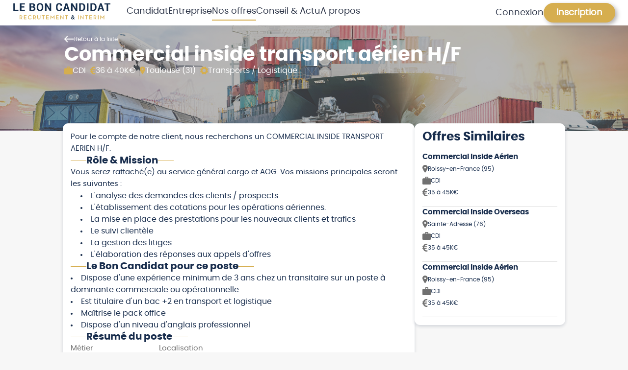

--- FILE ---
content_type: text/html; charset=UTF-8
request_url: https://www.leboncandidat.fr/offre/6526-commercial-inside-transport-aerien
body_size: 5249
content:
<!DOCTYPE html>
<html lang="fr">
<head>
            <meta charset="utf-8"/>
            <!-- Always force latest IE rendering engine (even in intranet) & Chrome Frame
    Remove this if you use the .htaccess -->
    <meta http-equiv="X-UA-Compatible" content="IE=edge,chrome=1"/>
    <title> Cabinet de recrutement - Le Bon Candidat</title>
    <meta property="og:image"
          content="            https://www.leboncandidat.fr/uploads/offers/og_6526.jpg
    "/>
    <meta name="description" content=""/>
    <meta name="author" content="Matthieu 'bato' Q."/>
    <meta name="viewport" content="height=device-height, width=device-width, initial-scale=1.0, minimum-scale=1.0"/>

    <!-- Replace favicon.ico & apple-touch-icon.png in the root of your domain and delete these references -->
    <link rel="shortcut icon" type="image/x-icon" href="/favicon-admin.ico"/>



    

            <link rel="stylesheet" href="/build/website_css.css?v=v1_2"/>
    

    <link rel="stylesheet" href="/js/libs/slick/slick/slick.css"/>
    <link rel="stylesheet" href="/js/libs/slick/slick/slick-theme.css"/>
    <link rel="stylesheet" href="/js/libs/popup/lightweightpopup.css"/>

        <link rel="stylesheet" href="/js/libs/jquery.magicselect/jquery.magicselect.css?v=v1_2"/>
    <link rel="stylesheet" href="/css/fontawesome-5.15.4/css/all.css?v=v1_2" />



    <style>
        :root {
            --brand: #182D4D;
            --on-brand: #ffffff; /* ex $color-contrast */
            --accent: #D5AE4E;
        }

                :root {
            --brand: #182D4D;
            --on-brand: #ffffff; /* ex $color-contrast */
            --accent: #D5AE4E; /* ex $color-contrast */
        }
        
    </style>


            <script src="/js/libs/jquery-1.11.2.min.js"></script>
        <script src="/js/libs/jquery-ui.js"></script>
        <script src="/js/libs/slick/slick/slick.js"></script>
        <script src="/js/libs/jquery.magicpopin.js?v=v1_2"></script>
        <script src="/js/libs/jquery.magicselect/jquery.magicselect.js"></script>
        <script src="/js/shared.js?v=v1_2"></script>
        <script src="/js/website.js?v=v1_2"></script>
        <script src='https://www.google.com/recaptcha/api.js'></script>

    <script src="https://maps.googleapis.com/maps/api/js?libraries=places&key=AIzaSyCtmM2auCgOzcdE9ywJFgpW0FFXOiFIltU&callback=Function.prototype"
            type="text/javascript"></script>


        
        <script type="application/ld+json">
{
"@context": "https://schema.org",
"@type": "JobPosting",
"baseSalary":  {
    "@type": "MonetaryAmount",
    "minValue": "36000",
    "maxValue": "40000",
    "currency": "EUR"
},
"datePosted": "2023-03-13",
"description": "<br />
Pour le compte de notre client, nous recherchons un COMMERCIAL INSIDE TRANSPORT AERIEN H/F.<br />
Rôle et Missions: <br />
Vous serez rattaché(e) au service général cargo et AOG. Vos missions principales seront les suivantes :<br />
_ L&#039;analyse des demandes des clients / prospects.<br />
_ L&#039;établissement des cotations pour les opérations aériennes.<br />
_ La mise en place des prestations pour les nouveaux clients et trafics<br />
_ Le suivi clientèle<br />
_ La gestion des litiges<br />
_ L&#039;élaboration des réponses aux appels d&#039;offres<br />
<br />
Le Bon Candidat pour ce poste: <br />
<br />
_ Dispose d&#039;une expérience minimum de 3 ans chez un transitaire sur un poste à dominante commerciale ou opérationnelle<br />
_ Est titulaire d&#039;un bac +2 en transport et logistique <br />
_ Maîtrise le pack office <br />
_ Dispose d&#039;un niveau d&#039;anglais professionnel<br />
",
"employmentType": "cdi",
"industry": "Transports / Logistique",
"jobLocation": {
    "@type": "Place",
    "address": {
        "@type": "PostalAddress",
        "addressLocality": "BLAGNAC",
        "addressRegion": "Haute-Garonne"
    }
},
"salaryCurrency": "EUR",
"skills": "aerien,cotation,export,import,relation client,transit",
"title": "Commercial inside transport aérien",
"hiringOrganization": {
    "@type": "Organization",
    "name": "Le Bon Candidat",
    "logo": "https://www.leboncandidat.fr/logos/logo-blanc.png",
    "address": {
        "@type": "PostalAddress",
        "addressLocality": "Paris",
        "postalCode": "75007",
        "streetAddress": "60 rue de Bellechasse",
        "addressRegion": "Paris",
        "addressCountry": "FR"
    }
},
"image": "https://www.leboncandidat.fr/logos/logo-blanc.png",
"url": "https://www.leboncandidat.fr/offre/6526-commercial-inside-transport-aerien"
}
</script>    <script>
        $(document).ready(function () {
            shared.common.init();
            website.common.init();
            website.offer.apply();
            
                    });
        $(window).load(function () {
                    });
    </script>
</head>
    <body>
<div id="website-container">
            <nav class="nav-bar">
    <div id="mobile-nav-launcher" class="header-burger"></div>
    <a href="/">
        <img id="header-logo" style="height: 40px;" src="/logos/logo-bleu.png"
             alt="Logo Le Bon Candidat">
    </a>
    <div class="main-menu">
        <a href="/">
            <img id="header-logo" src="/logos/logo-bleu.png" alt="Logo Le Bon Candidat">
        </a>
        <ul class="main-menu-link">
            <li class="has-under-menu">
                <a class="offer-menu " href="/candidat">Candidat</a>
            </li>
            <li>
                <a href="/entreprise" >Entreprise</a>
            </li>
            <li>
                <a href="/offres" class="active">Nos offres</a>
            </li>
            <li>
                <a href="/blog" >Conseil & Actu</a>
            </li>
            <li>
                <a href="/a-propos" >A propos</a>
            </li>
                    </ul>
                    <div class="intro-login">
                <img src="/images2021/picto/picto-login.svg" alt="icone connexion">
                <p>Connectez-vous et accédez à votre espace candidat</p>
            </div>
            <div class="nav-buttons-container">
                <a href="/connexion" class="login-button">Connexion</a>
                <a class="button-secondary register-button" href="/inscription"
                   title="">Inscription</a>
            </div>
            </div>
</nav>
<header>

    </header>    

                                        
    <div id="offer-container">
        <header class="header-single-offer" style="background-image: url(/images/offerbanner/groupe-metiers-new/transport_fret_transit/transport2-wide.jpg)" >
            <div class="return">
                <p>
                    <a href="/liste-offres">
                        <img class="arrow-return" src="/images/website/return.svg" alt="">
                        Retour à la liste
                    </a>
                </p>
            </div>
            <h2>Commercial inside transport aérien H/F</h2>
            <div class="container-icon-info">
                <div class="icon-info">
                    <img class="icon" src="/images/website/Offer/material-work.svg" alt="">
                    <p>CDI</p>
                </div>
                <div class="icon-info">
                    <img class="icon" src="/images/website/Offer/euro-sign.svg" alt="">
                    <p>36 à 40K€</p>
                </div>
                                <div class="icon-info">
                    <img class="icon" src="/images/website/Offer/pin.svg" alt="">
                    <p>Toulouse (31)</p>
                </div>
                <div class="icon-info">
                    <img class="icon" src="/images/website/Offer/settings.svg" alt="">
                    <p>Transports / Logistique</p>
                </div>
            </div>
            <div class="filter-img"></div>
        </header>

        <section class="container-single-offer-other">
            <div class="single-offer">
                                    <p>Pour le compte de notre client, nous recherchons un COMMERCIAL INSIDE TRANSPORT AERIEN H/F.</p>
                                <div class="job-description role-mission">
                    <h4>Rôle & Mission</h4>
                    <p>Vous serez rattaché(e) au service général cargo et AOG. Vos missions principales seront les suivantes :</p>
                                            <ul class="offer-details-lines"><li>L'analyse des demandes des clients / prospects.</li><li>L'&eacute;tablissement des cotations pour les op&eacute;rations a&eacute;riennes.</li><li>La mise en place des prestations pour les nouveaux clients et trafics</li><li>Le suivi client&egrave;le</li><li>La gestion des litiges</li><li>L'&eacute;laboration des r&eacute;ponses aux appels d'offres</li></ul>
                                    </div>
                <div class="job-description lbc-job">
                    <h4>Le Bon Candidat pour ce poste</h4>
                                            <ul>
<li>Dispose d'une exp&eacute;rience minimum de 3 ans chez un transitaire sur un poste &agrave; dominante commerciale ou op&eacute;rationnelle</li>
<li>Est titulaire d'un bac +2 en transport et logistique&nbsp;</li>
<li>Ma&icirc;trise le pack office&nbsp;</li>
<li>Dispose d'un niveau d'anglais professionnel</li>
</ul>
                                    </div>
                <div class="job-description">
                    <h4>Résumé du poste</h4>
                    <div class="resume-job">
                        <div>
                            <div class="resume">
                                <p>Métier</p>
                                <p>
                                                                        <a href="/fiche-m%C3%A9tier/commercial-sedentaire">
                                        Commercial Sédentaire
                                    </a>
                                                                    </p>
                            </div>
                            <div class="resume">
                                <p>Type de poste</p>
                                <p>CDI</p>
                            </div>

                            <div class="resume">
                                <p>Status</p>
                                <p>Employé</p>
                            </div>

                            <div class="resume">
                                <p>Salaire</p>
                                <p>36 à 40K€</p>
                            </div>

                            <div class="resume">
                                <p>Secteur</p>
                                <p>Transports / Logistique</p>
                            </div>
                        </div>
                        <div>
                                                        <div class="resume">
                                <p>Localisation</p>
                                <p>Toulouse (31)</p>
                            </div>
                        </div>
                    </div>
                </div>
                                                            <button class="button-provided">Offre Pourvue</button>
                                    
            </div>
            <div class="other">
                <div class="container-other-offer">
                    
                    <h3>Offres Similaires</h3>
                                                                                        <a href="/offre/10945-commercial-inside-aerien">
                            <div class="other-offer">
                                <p class="title-other-offer">Commercial Inside Aérien</p>
                                <div class="other-offer-icon">
                                    <img src="/images/website/Offer/pin-gray.svg" alt="">
                                    <p>Roissy-en-France (95)</p>
                                </div>
                                <div class="other-offer-icon">
                                    <img class="icon" src="/images/website/Offer/material-work-gray.svg" alt="">
                                    <p>CDI</p>
                                </div>
                                                                <div class="other-offer-icon">
                                    <img src="/images/website/Offer/euro-gray.svg" alt="">
                                    <p>35 à 45K€</p>
                                </div>

                            </div>
                        </a>
                                                                    <a href="/offre/9564-commercial-inside-overseas">
                            <div class="other-offer">
                                <p class="title-other-offer">Commercial Inside Overseas</p>
                                <div class="other-offer-icon">
                                    <img src="/images/website/Offer/pin-gray.svg" alt="">
                                    <p>Sainte-Adresse (76)</p>
                                </div>
                                <div class="other-offer-icon">
                                    <img class="icon" src="/images/website/Offer/material-work-gray.svg" alt="">
                                    <p>CDI</p>
                                </div>
                                                                <div class="other-offer-icon">
                                    <img src="/images/website/Offer/euro-gray.svg" alt="">
                                    <p>35 à 45K€</p>
                                </div>

                            </div>
                        </a>
                                                                    <a href="/offre/9081-commercial-inside-aerien">
                            <div class="other-offer">
                                <p class="title-other-offer">Commercial Inside Aérien</p>
                                <div class="other-offer-icon">
                                    <img src="/images/website/Offer/pin-gray.svg" alt="">
                                    <p>Roissy-en-France (95)</p>
                                </div>
                                <div class="other-offer-icon">
                                    <img class="icon" src="/images/website/Offer/material-work-gray.svg" alt="">
                                    <p>CDI</p>
                                </div>
                                                                <div class="other-offer-icon">
                                    <img src="/images/website/Offer/euro-gray.svg" alt="">
                                    <p>35 à 45K€</p>
                                </div>

                            </div>
                        </a>
                                                                            </div>
            </div>

        </section>

                <section class="container-select-offer">
            <h2>Choisie pour vous</h2>
            <div class="single-select-offer">
                                                                        <a href="/offre/9774-commercial-inside-overseas" class="light-select_offer">
                                    <div class="select-offer">
        <div class="introdution">
            <img class="background" src="/images/offerbannerthumbs/groupe-metiers-new/transport_fret_transit/transport2.jpg" alt="">
            <img class="wave" src="/images/website/Offer/wave-single-offer.svg" alt="">
            <div class="filter-img"></div>
            <h3>
                Commercial Inside Overseas
                <br>
                Sainte-Adresse (76)
            </h3>
        </div>
        <div class="detail">
            <div class="more-offer-details">
                <div class="icon-select-offer">
                    <img src="/images/website/Offer/material-work-gray.svg" alt="">
                    <p>CDI</p>
                </div>
                                <div class="icon-select-offer">
                    <img src="/images/website/Offer/euro-gray.svg" alt="">
                    <p>35 à 45K€</p>
                </div>
            </div>
        </div>
    </div>
</a>                                                        <a href="/offre/5215-charge-de-pricing-cotations" class="light-select_offer">
                                    <div class="select-offer">
        <div class="introdution">
            <img class="background" src="/images/offerbannerthumbs/groupe-metiers-new/transport_fret_transit/transport2.jpg" alt="">
            <img class="wave" src="/images/website/Offer/wave-single-offer.svg" alt="">
            <div class="filter-img"></div>
            <h3>
                Chargé de pricing / Cotations
                <br>
                Le Mesnil-Amelot (95)
            </h3>
        </div>
        <div class="detail">
            <div class="more-offer-details">
                <div class="icon-select-offer">
                    <img src="/images/website/Offer/material-work-gray.svg" alt="">
                    <p>CDI</p>
                </div>
                                <div class="icon-select-offer">
                    <img src="/images/website/Offer/euro-gray.svg" alt="">
                    <p>33 à 38K€</p>
                </div>
            </div>
        </div>
    </div>
</a>                                                        <a href="/offre/5309-commercial-inside-transport-maritimeaerien" class="light-select_offer">
                                    <div class="select-offer">
        <div class="introdution">
            <img class="background" src="/images/offerbannerthumbs/groupe-metiers-new/import_export/transport2.jpg" alt="">
            <img class="wave" src="/images/website/Offer/wave-single-offer.svg" alt="">
            <div class="filter-img"></div>
            <h3>
                Commercial inside transport maritime/aérien
                <br>
                Roissy-en-France (95)
            </h3>
        </div>
        <div class="detail">
            <div class="more-offer-details">
                <div class="icon-select-offer">
                    <img src="/images/website/Offer/material-work-gray.svg" alt="">
                    <p>CDI</p>
                </div>
                                <div class="icon-select-offer">
                    <img src="/images/website/Offer/euro-gray.svg" alt="">
                    <p>35 à 40K€</p>
                </div>
            </div>
        </div>
    </div>
</a>                                                        <a href="/offre/8864-responsable-commercial-appels-doffres" class="light-select_offer">
                                    <div class="select-offer">
        <div class="introdution">
            <img class="background" src="/images/offerbannerthumbs/groupe-metiers-new/ressources_humaines/rh5.jpg" alt="">
            <img class="wave" src="/images/website/Offer/wave-single-offer.svg" alt="">
            <div class="filter-img"></div>
            <h3>
                Responsable Commercial Appels D&#039;Offres
                <br>
                Poissy (78)
            </h3>
        </div>
        <div class="detail">
            <div class="more-offer-details">
                <div class="icon-select-offer">
                    <img src="/images/website/Offer/material-work-gray.svg" alt="">
                    <p>CDI</p>
                </div>
                                <div class="icon-select-offer">
                    <img src="/images/website/Offer/euro-gray.svg" alt="">
                    <p>50 à 60K€</p>
                </div>
            </div>
        </div>
    </div>
</a>                                                        <a href="/offre/10197-inside-sales-aerienmaritime" class="light-select_offer">
                                    <div class="select-offer">
        <div class="introdution">
            <img class="background" src="/images/offerbannerthumbs/groupe-metiers-new/transport_fret_transit/transport_maritime2.jpg" alt="">
            <img class="wave" src="/images/website/Offer/wave-single-offer.svg" alt="">
            <div class="filter-img"></div>
            <h3>
                Inside Sales Aérien/maritime
                <br>
                Lyon (69)
            </h3>
        </div>
        <div class="detail">
            <div class="more-offer-details">
                <div class="icon-select-offer">
                    <img src="/images/website/Offer/material-work-gray.svg" alt="">
                    <p>CDI</p>
                </div>
                                <div class="icon-select-offer">
                    <img src="/images/website/Offer/euro-gray.svg" alt="">
                    <p>32 à 36K€</p>
                </div>
            </div>
        </div>
    </div>
</a>                                                        <a href="/offre/7957-inside-sales" class="light-select_offer">
                                    <div class="select-offer">
        <div class="introdution">
            <img class="background" src="/images/offerbannerthumbs/groupe-metiers-new/transport_fret_transit/transport_maritime2.jpg" alt="">
            <img class="wave" src="/images/website/Offer/wave-single-offer.svg" alt="">
            <div class="filter-img"></div>
            <h3>
                Inside Sales
                <br>
                Lyon (69)
            </h3>
        </div>
        <div class="detail">
            <div class="more-offer-details">
                <div class="icon-select-offer">
                    <img src="/images/website/Offer/material-work-gray.svg" alt="">
                    <p>CDI</p>
                </div>
                                <div class="icon-select-offer">
                    <img src="/images/website/Offer/euro-gray.svg" alt="">
                    <p>30 à 36K€</p>
                </div>
            </div>
        </div>
    </div>
</a>                                            </div>
        </section>
            </div>

        
                                                                                <footer>
    <img src="/images/website/wave_footer.svg" alt="">
    <nav class="footer-nav">
        <div class="sub-footer">
            <div class="footer-sec1">
                <img id="footer-logo" src="/logos/logo-blanc.png"
                     alt="Logo Le Bon Candidat">
                <p id="footer-headline">L'<span>H</span>umain au coeur du <span>R</span>ecrutement</p>
                <!-- Insérer le truc des avis des Google -->
                <ul>
                    <li class="footer-social-media">
                        <a href="https://www.linkedin.com/company/le-bon-candidat/mycompany/"
                           target="_blank"><img src="/images2021/social/linkedin.svg"
                                                alt="Logo Linkedin"></a>
                        <a href="https://www.facebook.com/le.bon.candidat" target="_blank"><img
                                    src="/images2021/social/facebook.svg" alt="Logo Facebook"></a>
                        <a href="https://www.instagram.com/le.bon.candidat/" target="_blank"><img
                                    src="/images2021/social/instagram.svg"
                                    alt="Logo Instagram"></a>
                    </li>
                </ul>

            </div>

            <div class="footer-sec2">
                <h2>Notre société</h2>
                <ul>
                    <li><a href="https://www.leboncandidat.fr/a-propos">Nous rejoindre</a></li>
                    <li><a href="https://www.leboncandidat.fr/nous-contacter">Nous contacter</a></li>
                    <li><a href="https://www.leboncandidat.fr/faq/">FAQ</a></li>
                </ul>
            </div>

            <div class="footer-sec3">
                <h2>Nos services</h2>
                <ul>
                    <li><a href="https://www.leboncandidat.fr/mon-compte">Espace clients / candidats</a></li>
                    <li><a href="https://www.lbcassociation.com/association">Association</a></li>
                </ul>
            </div>

            <div class="footer-sec4">
                <h2 id="footer-localisation">Retrouvez-nous</h2>
                <ul>
                    <li style="margin-bottom: 0"><a href="https://goo.gl/maps/JL966Bfpit5DcEUeA"
                                                    target="_blank">60 rue de Bellechasse<br> 75007
                            Paris</a></li>
                    <li><a href="tel:+33187669400"><span>01 87 66 94 00</span></a></li>

                    <li style="margin-bottom: 0"><a
                                href="https://maps.app.goo.gl/KmYpqYjjBHWEvm6A8"
                                target="_blank">17 rue Océane CS 20316<br>44800 Saint Herblain</a></li>
                    <li><a href="tel:+33255991301"><span>02 55 99 13 01</span></a></li>

                                    </ul>
            </div>
        </div>

        <div class="footer-sec5">
            <hr>
            <div class="footer-sec5-div">
                <ul class="footer-content">
                    <li><a href="https://www.leboncandidat.fr/cgu" title="Mentions légales et CGU">Mentions légales et CGU
                            |</a></li>
                    <li><a href="https://www.leboncandidat.fr/cookies" title="Cookies">&nbsp;Cookies |&nbsp;</a></li>
                    <li><a href="https://www.leboncandidat.fr/donnees" title="Protection des données">Protection des
                            données&nbsp;</a></li>
                    <li><a href="" title="Copyright Le Bon Candidat">- © Copyright Le Bon Candidat 2021</a>
                    </li>
                </ul>
            </div>
        </div>
    </nav>
</footer>
    </div>

<div id="popins">
    <div id="ajax-popin" class="hidden popin">
        <div class="popin-container">
            <div class="popin-header">
            </div>
            <div class="popin-content">
            </div>
        </div>
    </div>


    <div id="iframe-popin" class="hidden popin">
        <div class="popin-container">
            <div class="popin-header">
                <h1 class="popin-title">
                </h1>
            </div>
            <div class="popin-content">
            </div>
        </div>
    </div>


    <div id="generic-popin" class="generic-popin hidden popin">
        <div class="popin-container">
            <div class="popin-header">
                <h1 class="popin-title">
                </h1>
            </div>
            <div class="popin-content">
                <p></p>
                <a class="button generic-popin-close ok" href="#">Ok</a>
            </div>
        </div>
    </div>

    <div id="generic-popin-confirm" class="generic-confirm-popin hidden popin">
        <div class="popin-container">
            <div class="popin-header">
                <h1 class="popin-title"></h1>
            </div>
            <div class="popin-content">
                <p></p>
                <a class="button generic-popin-close cancel" href="#">Annuler</a>
                <a class="button generic-popin-close ok" href="#">Confirmer</a>
            </div>
        </div>
    </div>
    </div>
</body>
    <script>
        (function (i, s, o, g, r, a, m) {
            i['GoogleAnalyticsObject'] = r;
            i[r] = i[r] || function () {
                (i[r].q = i[r].q || []).push(arguments)
            }, i[r].l = 1 * new Date();
            a = s.createElement(o),
                m = s.getElementsByTagName(o)[0];
            a.async = 1;
            a.src = g;
            m.parentNode.insertBefore(a, m)
        })(window, document, 'script', '//www.google-analytics.com/analytics.js', 'ga');

        ga('create', 'UA-75389807-1', 'auto');
        ga('send', 'pageview');




        console.log = function() {};

    </script>
</html>

--- FILE ---
content_type: text/css
request_url: https://www.leboncandidat.fr/build/website_css.css?v=v1_2
body_size: 16907
content:
*{margin:0;padding:0}*,html{box-sizing:border-box}body{font-size:100%;line-height:1.5em;min-height:100%}img{border:none}.clear{clear:both}.hidden,.hidden-item{display:none}.invisible{visibility:hidden}article,aside,footer,header,hgroup,nav,section{display:block}ul{margin:0}ul li{list-style:none}a,a:hover{line-height:inherit;outline:none;text-decoration:none;transition:all .15s ease-out 0s;-webkit-transition:all .15s ease-out 0s;-moz-transition:all .15s ease-out 0s;-o-transition:all .15s ease-out 0s}a.active,a.active:link,a.active:visited{text-decoration:underline}a img{border:none}h1,h2,h3,h4,h5,h6{font-weight:400}label{display:inline}p{margin:0}.clearfix:after,.clearfix:before{content:".";display:block;height:0;overflow:hidden}.clearfix:after{clear:both}.clearfix{zoom:1}.cf:after,.cf:before{content:" ";display:table}.cf:after{clear:both}button{cursor:pointer}a{display:inline-block}.button-primary{background-color:#30384b;border:2px solid #30384b;border-radius:100px;box-shadow:4px 4px 4px hsla(0,0%,75%,.5);color:#fff;font-size:1.125em;font-style:normal;font-weight:600;padding:12px 24px;position:relative;text-align:center}.button-primary:hover{background-color:transparent;border:2px solid #30384b;box-shadow:none;color:#30384b}.button-secondary{background-color:#d6ae4f;border:2px solid #d6ae4f;border-radius:100px;box-shadow:4px 4px 9px rgba(43,35,35,.35);color:#fff;cursor:pointer;font-size:1.125em;font-style:normal;font-weight:600;padding:12px 24px;text-align:center;transition:all .2s ease-in-out}.button-secondary:active,.button-secondary:hover{background-color:transparent;color:#d6ae4f}.button-secondary:active{box-shadow:none}.button-provided{background-color:#bebebe;border:2px solid #bebebe;border-radius:100px;box-shadow:4px 4px 9px rgba(43,35,35,.35);color:#fff;cursor:auto;font-size:1.125em;font-style:normal;font-weight:600;padding:12px 24px;text-align:center}.button-social-network{background-color:#30384b;border-radius:100px;color:#fff;outline:none;padding:12px 24px 12px 16px}.button-social-network .social-network-name{padding-left:35px}@media only screen and (max-width:640px){.button-social-network{background-color:initial;background-size:60px;height:60px;padding:0;width:60px}.button-social-network .social-network-name{display:none}}.social-network-google{background-image:url(/images2021/social/google-plus.svg);background-position:15% 50%;background-repeat:no-repeat}@media only screen and (max-width:640px){.social-network-google{background-image:url(/images2021/social/google-plus-blue.svg);transform:scale(1.2)}}.social-network-linkedin{background-image:url(/images2021/social/linkedin.svg);background-position:15% 50%;background-repeat:no-repeat}@media only screen and (max-width:640px){.social-network-linkedin{background-image:url(/images2021/social/linkedin_blue.svg)}}form input,form select{border-style:solid}form input,form textarea{background-color:#fff;padding:2%}form input::placeholder,form textarea::placeholder{color:#bebebe}@font-face{font-family:PoppinsMedium;src:url(../fonts/poppins/Medium/poppins-medium-webfont.eot);src:url(fonts/poppins/Medium/poppins-medium-webfont.eot) format("embedded-opentype"),url(../fonts/poppins/Medium/poppins-medium-webfont.woff2) format("woff2"),url(../fonts/poppins/Medium/poppins-medium-webfont.woff) format("woff"),url(../fonts/poppins/Medium/poppins-medium-webfont.ttf) format("truetype")}@font-face{font-family:PoppinsBold;src:url(../fonts/poppins/Bold/poppins-bold-webfont.eot);src:url(fonts/poppins/Bold/poppins-bold-webfont.eot) format("embedded-opentype"),url(../fonts/poppins/Bold/poppins-bold-webfont.woff2) format("woff2"),url(../fonts/poppins/Bold/poppins-bold-webfont.woff) format("woff"),url(../fonts/poppins/Bold/poppins-bold-webfont.ttf) format("truetype")}@font-face{font-family:PoppinsBoldItalic;src:url(../fonts/poppins/BoldItalic/poppins-bolditalic-webfont.eot);src:url(fonts/poppins/BoldItalic/poppins-bolditalic-webfont.eot) format("embedded-opentype"),url(../fonts/poppins/BoldItalic/poppins-bolditalic-webfont.woff2) format("woff2"),url(../fonts/poppins/BoldItalic/poppins-bolditalic-webfont.woff) format("woff"),url(../fonts/poppins/BoldItalic/poppins-boldItalic.ttf) format("truetype")}@font-face{font-family:PoppinsRegular;src:url(../fonts/poppins/Regular/poppins-regular-webfont.eot);src:url(fonts/poppins/Regular/poppins-regular-webfont.eot) format("embedded-opentype"),url(../fonts/poppins/Regular/poppins-regular-webfont.woff2) format("woff2"),url(../fonts/poppins/Regular/poppins-regular-webfont.woff) format("woff"),url(../fonts/poppins/Regular/poppins-regular-webfont.ttf) format("truetype")}@font-face{font-family:NeutraTextBold;src:url(../fonts/NeutraTextBold.eot);src:url(../fonts/NeutraTextBold.eot) format("embedded-opentype"),url(../fonts/NeutraTextBold.woff2) format("woff2"),url(../fonts/NeutraTextBold.woff) format("woff"),url(../fonts/NeutraTextBold.ttf) format("truetype"),url(../fonts/NeutraTextBold.svg#NeutraTextBold) format("svg")}@font-face{font-family:NeutraTextBoldItalic;src:url(../fonts/NeutraTextBoldItalic.eot);src:url(../fonts/NeutraTextBoldItalic.eot) format("embedded-opentype"),url(../fonts/NeutraTextBoldItalic.woff2) format("woff2"),url(../fonts/NeutraTextBoldItalic.woff) format("woff"),url(../fonts/NeutraTextBoldItalic.ttf) format("truetype"),url(../fonts/NeutraTextBoldItalic.svg#NeutraTextBoldItalic) format("svg")}@font-face{font-family:NeutraTextDemi;src:url(../fonts/NeutraTextDemi.eot);src:url(../fonts/NeutraTextDemi.eot) format("embedded-opentype"),url(../fonts/NeutraTextDemi.woff2) format("woff2"),url(../fonts/NeutraTextDemi.woff) format("woff"),url(../fonts/NeutraTextDemi.ttf) format("truetype"),url(../fonts/NeutraTextDemi.svg#NeutraTextDemi) format("svg")}@font-face{font-family:NeutraTextBookItalic;src:url(../fonts/NeutraTextBookItalic.eot);src:url(../fonts/NeutraTextBookItalic.eot) format("embedded-opentype"),url(../fonts/NeutraTextBookItalic.woff2) format("woff2"),url(../fonts/NeutraTextBookItalic.woff) format("woff"),url(../fonts/NeutraTextBookItalic.ttf) format("truetype"),url(../fonts/NeutraTextBookItalic.svg#NeutraTextBookItalic) format("svg")}@font-face{font-family:NeutraTextBook;src:url(../fonts/NeutraTextBook.eot);src:url(../fonts/NeutraTextBook.eot) format("embedded-opentype"),url(../fonts/NeutraTextBook.woff2) format("woff2"),url(../fonts/NeutraTextBook.woff) format("woff"),url(../fonts/NeutraTextBook.ttf) format("truetype"),url(../fonts/NeutraTextBook.svg#NeutraTextBook) format("svg")}@font-face{font-family:NeutraTextTFBookAlt;src:url(../fonts/NeutraTextTFBookAlt.eot);src:url(../fonts/NeutraTextTFBookAlt.eot) format("embedded-opentype"),url(../fonts/NeutraTextTFBookAlt.woff2) format("woff2"),url(../fonts/NeutraTextTFBookAlt.woff) format("woff"),url(../fonts/NeutraTextTFBookAlt.ttf) format("truetype"),url(../fonts/NeutraTextTFBookAlt.svg#NeutraTextTFBookAlt) format("svg")}@font-face{font-family:NeutraTextTFBookSC;src:url(../fonts/NeutraTextTF-BookSC.eot);src:url(../fonts/NeutraTextTF-BookSC.eot?#iefix) format("embedded-opentype"),url(../fonts/NeutraTextTF-BookSC.woff2) format("woff2"),url(../fonts/NeutraTextTF-BookSC.woff) format("woff"),url(../fonts/NeutraTextTF-BookSC.ttf) format("truetype"),url(../fonts/NeutraTextTF-BookSC.svg#NeutraTextTF-BookSC) format("svg")}@font-face{font-family:NeutraTextLight;src:url(../fonts/NeutraTextLight.eot);src:url(../fonts/NeutraTextLight.eot) format("embedded-opentype"),url(../fonts/NeutraTextLight.woff2) format("woff2"),url(../fonts/NeutraTextLight.woff) format("woff"),url(../fonts/NeutraTextLight.ttf) format("truetype"),url(../fonts/NeutraTextLight.svg#NeutraTextLight) format("svg")}@font-face{font-family:NeutraTextLightItalic;src:url(../fonts/NeutraTextLightItalic.eot);src:url(../fonts/NeutraTextLightItalic.eot) format("embedded-opentype"),url(../fonts/NeutraTextLightItalic.woff2) format("woff2"),url(../fonts/NeutraTextLightItalic.woff) format("woff"),url(../fonts/NeutraTextLightItalic.ttf) format("truetype"),url(../fonts/NeutraTextLightItalic.svg#NeutraTextLightItalic) format("svg")}@font-face{font-family:NeutraTextDemiItalic;src:url(../fonts/NeutraTextDemiItalic.eot);src:url(../fonts/NeutraTextDemiItalic.eot) format("embedded-opentype"),url(../fonts/NeutraTextDemiItalic.woff2) format("woff2"),url(../fonts/NeutraTextDemiItalic.woff) format("woff"),url(../fonts/NeutraTextDemiItalic.ttf) format("truetype"),url(../fonts/NeutraTextDemiItalic.svg#NeutraTextDemiItalic) format("svg")}@font-face{font-family:DidotLTStdItalic;src:url(../fonts/DidotLTStdItalic.eot);src:url(../fonts/DidotLTStdItalic.eot) format("embedded-opentype"),url(../fonts/DidotLTStdItalic.woff2) format("woff2"),url(../fonts/DidotLTStdItalic.woff) format("woff"),url(../fonts/DidotLTStdItalic.ttf) format("truetype"),url(../fonts/DidotLTStdItalic.svg#DidotLTStdItalic) format("svg")}@font-face{font-family:DidotLTStdRoman;src:url(../fonts/DidotLTStdRoman.eot);src:url(../fonts/DidotLTStdRoman.eot) format("embedded-opentype"),url(../fonts/DidotLTStdRoman.woff2) format("woff2"),url(../fonts/DidotLTStdRoman.woff) format("woff"),url(../fonts/DidotLTStdRoman.ttf) format("truetype"),url(../fonts/DidotLTStdRoman.svg#DidotLTStdRoman) format("svg")}@font-face{font-family:DidotLTStdBold;src:url(../fonts/DidotLTStdBold.eot);src:url(../fonts/DidotLTStdBold.eot) format("embedded-opentype"),url(../fonts/DidotLTStdBold.woff2) format("woff2"),url(../fonts/DidotLTStdBold.woff) format("woff"),url(../fonts/DidotLTStdBold.ttf) format("truetype"),url(../fonts/DidotLTStdBold.svg#DidotLTStdBold) format("svg")}@font-face{font-family:KaufmannStd;src:url(../fonts/KaufmannStd.eot);src:url(../fonts/KaufmannStd.eot) format("embedded-opentype"),url(../fonts/KaufmannStd.woff2) format("woff2"),url(../fonts/KaufmannStd.woff) format("woff"),url(../fonts/KaufmannStd.ttf) format("truetype"),url(../fonts/KaufmannStd.svg#KaufmannStd) format("svg")}@font-face{font-family:Futura Bold;src:url(../fonts/Futura\ Bold.eot);src:url(../fonts/Futura\ Bold.eot) format("embedded-opentype"),url(../fonts/Futura\ Bold.woff2) format("woff2"),url(../fonts/Futura\ Bold.woff) format("woff"),url(../fonts/Futura\ Bold.ttf) format("truetype"),url("../fonts/Futura Bold.svg#Futura Bold") format("svg")}@font-face{font-family:FuturaBold;src:url(../fonts/FuturaBold.eot);src:url(../fonts/FuturaBold.eot) format("embedded-opentype"),url(../fonts/FuturaBold.woff2) format("woff2"),url(../fonts/FuturaBold.woff) format("woff"),url(../fonts/FuturaBold.ttf) format("truetype"),url(../fonts/FuturaBold.svg#Futura\ Bold) format("svg")}@font-face{font-family:FuturaBook;src:url(../fonts/FuturaBook.eot);src:url(../fonts/FuturaBook.eot) format("embedded-opentype"),url(../fonts/FuturaBook.woff2) format("woff2"),url(../fonts/FuturaBook.woff) format("woff"),url(../fonts/FuturaBook.ttf) format("truetype"),url(../fonts/FuturaBook.svg#Futura\ Bold) format("svg")}body{background-color:#f7f7f7;box-sizing:border-box;color:#182d4d;font-family:PoppinsRegular,sans-serif}body #website-container{display:flex;flex-direction:column;justify-content:space-between;position:relative}body #website-container section{margin:2rem auto auto;width:80%}body #website-container section ul li{list-style-position:inside;list-style-type:disc}@media screen and (max-width:1180px){body #website-container section{width:95%}}.force-loading{background:#fff;background-image:url(../images/loading.gif);background-position:center 50px;background-repeat:no-repeat;min-height:3em}.force-loading a,.force-loading button,.force-loading div,.force-loading p,.force-loading table{visibility:hidden}header .header-content{align-items:center;background-repeat:no-repeat;background-size:100vw 90vh;color:#fff;display:flex;flex-direction:column;gap:4rem;height:65vh;justify-content:center;padding:0 131px}@media screen and (min-width:1920px){header .header-content{padding:0 278px}}header .header-content .titles-container{align-items:center;display:flex;flex-direction:column;gap:3rem;justify-content:center;top:0;width:100%;z-index:1}header .header-content .titles-container h1{font-family:PoppinsBold;font-size:50px;line-height:1.5;text-align:center}header .header-content .titles-container h2{font-size:20px;line-height:1.5;text-align:center;text-decoration:underline;text-decoration-color:#d6ae4f;text-decoration-style:dashed;text-underline-offset:8px}header .header-content .header-button{background-color:initial;border:1px solid #fff;border-radius:5px;color:#fff;font-family:PoppinsBold;font-size:20px;padding:1rem}header .header-content.header-sector{background-position:50%;background-size:cover}header .header-content.header-sector .search-offer-form{z-index:1}header .header-content.header-sector .filter-img{background-color:hsla(0,0%,44%,.5);border-radius:11px;border-radius:initial;height:76vh;left:0;position:absolute;top:0;width:100%}header .header-content.header-company{gap:0}header .header-content.header-company .titles-container{gap:1rem}@media screen and (max-width:1180px){header .header-content{background-position:50%;background-size:cover;padding:0 50px}}@media screen and (max-width:915px){header .header-content{gap:1rem}header .header-content .titles-container{gap:0}header .header-content.header-company{height:80vh}}@media screen and (max-width:560px){header .header-content{padding:0 10px}header .header-content .titles-container h1{font-size:30px}header .header-content .titles-container h2{font-size:15px}header .header-content.header-company .titles-container h1{font-size:30px}header .header-content.header-company .titles-container h2{font-size:15px}}.nav-bar{align-items:center;background-color:#fff;box-sizing:border-box;display:flex;font-family:PoppinsRegular,sans-serif;height:52px;justify-content:flex-start;padding:1% 2%;position:sticky;top:0;z-index:2}.nav-bar .header-burger{cursor:pointer;display:none}.nav-bar .main-menu{display:flex;display:-webkit-flex;justify-content:space-between;width:90%}.nav-bar .main-menu #header-logo,.nav-bar .main-menu .intro-login{display:none}.nav-bar .main-menu .nav-buttons-container{align-items:center;display:flex;gap:26px}.nav-bar .main-menu .nav-buttons-container .login-button{color:#30384b;font-size:1.125em}.nav-bar .main-menu .nav-buttons-container .register-button{padding:6px 24px}.nav-bar .main-menu .nav-buttons-container p span.user-name a{color:#30384b}.nav-bar .main-menu .main-menu-link{align-items:center;display:flex;gap:3%;width:70%}.nav-bar .main-menu .main-menu-link li{font-size:1.125em}.nav-bar .main-menu .main-menu-link li a{color:#30384b}.nav-bar .main-menu .main-menu-link li a:after{content:"";display:block;height:2px;margin:5px auto auto;transition:width .5s ease 0s,background-color .5s ease 0s;width:0}.nav-bar .main-menu .main-menu-link li a.active,.nav-bar .main-menu .main-menu-link li a:hover{text-decoration:none}.nav-bar .main-menu .main-menu-link li a.active:after,.nav-bar .main-menu .main-menu-link li a:hover:after{background:#d6ae4f;width:100%}.nav-bar .main-menu .main-menu-link li.has-under-menu:hover .under-menu{display:block;position:fixed}.nav-bar .main-menu .main-menu-link li.has-under-menu:hover .under-menu li:first-child{margin-left:0}.nav-bar .main-menu .has-under-menu:hover a img{transform:rotate(90deg);transition-duration:.8s;transition-property:transform}.nav-bar .main-menu .under-menu{box-shadow:4px 4px 4px hsla(0,0%,75%,.25);display:none}.nav-bar .main-menu .under-menu li{background-color:#fff;bottom:0;float:none;font-size:.875em;font-style:normal;font-weight:500;line-height:1em;padding:0;text-align:left;width:100%}.nav-bar .main-menu .under-menu li a{float:none;padding:8px 40px 8px 8px}.nav-bar .main-menu .under-menu li a:hover{background-color:#f7f7f7}.nav-bar .main-menu .under-menu li a:after{display:none}@media only screen and (max-width:1180px){.nav-bar{justify-content:center;z-index:46}.nav-bar #header-logo{height:30px}.nav-bar .header-burger{background-image:url(/images2021/picto/picto-menu-burger.svg);background-repeat:no-repeat;display:inherit;height:32px;left:30px;position:absolute;width:32px;z-index:45}.nav-bar .header-burger.active{background-image:url(/images2021/picto/picto-menu-burger-close.svg)}.nav-bar .main-menu{align-items:center;background:#fff;border-left:3px solid #d6ae4f;display:none;flex-direction:column;height:100vh;justify-content:flex-start;position:absolute;right:-50%;top:0;width:50%}.nav-bar .main-menu.active{display:flex;right:0;transition:right .8s ease;transition:display .8s ease}.nav-bar .main-menu.inactive{right:-50%;transition:right .8s ease;transition:display .8s ease}.nav-bar .main-menu #header-logo{display:initial;margin-top:20%}.nav-bar .main-menu .main-menu-link{align-items:flex-start;border-bottom:1px solid #d6ae4f;flex-direction:column;height:50%;justify-content:space-between;margin:80px 0 20px;padding-bottom:10%}.nav-bar .main-menu .main-menu-link li{width:100%}.nav-bar .main-menu .main-menu-link li.has-under-menu:hover .under-menu{box-shadow:none;display:block;margin:15px 0 0 15px;position:inherit}.nav-bar .main-menu .main-menu-link li.has-under-menu:hover .under-menu ul{border:none;display:flex;flex-direction:column;gap:15px;margin:0;padding:0}.nav-bar .main-menu .main-menu-link li.has-under-menu:hover .under-menu ul li a{padding:0}.nav-bar .main-menu .intro-login{display:flex;height:6%;padding:0 8%}.nav-bar .main-menu .intro-login img{height:52%;margin-right:4%;margin-top:1%}}@media only screen and (max-width:640px){.nav-bar .main-menu{border:none;display:none;right:-100%;transform:translateX(0);-webkit-transform:translateX(0);width:100%}.nav-bar .main-menu.active{display:flex;display:-webkit-flex;right:0;transition:right .8s ease}.nav-bar .main-menu.inactive{display:none;right:-100%;transition:right .8s ease}}@media only screen and (max-width:320px){.nav-bar .main-menu .nav-buttons-container{flex-direction:column;margin-top:2%}}footer{display:flex;flex-direction:column}.footer-nav{background:#182d4d;padding:0 131px}@media screen and (min-width:1920px){.footer-nav{padding:0 278px}}@media screen and (max-width:1180px){.footer-nav{padding:0 50px}}.footer-nav .sub-footer{display:flex;justify-content:space-between}.footer-nav li{margin-bottom:8px}.footer-nav h2{color:#fff;font-size:1.125em;font-style:normal;font-weight:600;line-height:1.125em;margin-bottom:1rem}.footer-nav #footer-localisation{margin-bottom:7%}.footer-nav a{color:#fff;font-size:1.125em;font-style:normal;font-weight:500;line-height:1em}.footer-nav .footer-sec1{display:flex;flex-direction:column;justify-content:space-between;width:25%}.footer-nav .footer-sec1 p{color:#fff;font-style:normal;font-weight:600;line-height:.625em;text-align:center}.footer-nav .footer-sec1 #footer-headline{font-size:2em;line-height:30px;padding-bottom:15px}.footer-nav .footer-sec1 span{color:#d6ae4f;font-style:normal;font-weight:600;line-height:.625em}.footer-nav .footer-sec1 img{width:100%}.footer-nav .footer-sec1 .footer-social-media{text-align:center}.footer-nav .footer-arrow-services,.footer-nav .footer-arrow-societe{display:none}.footer-nav .footer-sec4 p{line-height:1.5625em}.footer-nav .footer-sec4 a,.footer-nav .footer-sec4 p{color:#fff;font-size:1.025em;font-style:normal;font-weight:300}.footer-nav .footer-sec4 a{line-height:1.2625em}.footer-nav .footer-sec4 span{color:#d6ae4f;font-size:1em;font-style:normal;font-weight:700}.footer-nav .footer-sec5{margin-top:1%}.footer-nav .footer-sec5 hr{background-color:hsla(0,0%,45%,.5);border:none;height:1px;margin:auto;width:90%}.footer-nav .footer-sec5 a,.footer-nav .footer-sec5 p{color:#fff;font-style:normal;font-weight:500;line-height:.875em;text-align:center}.footer-nav .footer-sec5 .footer-sec5-div{margin-top:.9em;text-align:center}.footer-nav .footer-sec5 .footer-sec5-div .footer-content{display:inline-flex;font-size:.8em}.footer-nav .footer-sec5 .footer-sec5-div .footer-content li{color:#fff}@media only screen and (max-width:1180px){.footer-nav h2{font-size:1.2em}.footer-nav a{font-size:.975em}.footer-nav .footer-sec1 #footer-headline{font-size:1.14em;line-height:20px}.footer-nav .footer-sec4 p{font-size:.875em}.footer-nav .footer-sec4 span{font-size:1em}.footer-nav .footer-sec4 h2{margin-bottom:16px}.footer-nav .footer-sec5 .footer-sec5-div{width:100%}}@media only screen and (max-width:799px){.footer-nav{height:100%;padding:5% 10% 0;position:static}.footer-nav #footer-logo{display:flex;margin:auto auto 24px;text-align:center;width:327px}.footer-nav h2{font-size:1.2em;margin-bottom:10px;text-align:center}.footer-nav a{font-size:.975em;text-align:center}.footer-nav .footer-sec1,.footer-nav .footer-sec1 #footer-logo{width:100%}.footer-nav .footer-sec1 br{display:none}.footer-nav .footer-sec1 #footer-headline{font-size:1.2em;margin-bottom:2%;padding:0}.footer-nav .footer-sec1 p{line-height:0}.footer-nav .footer-sec2,.footer-nav .footer-sec3{margin-top:10px;text-align:center}.footer-nav .footer-sec2 h2,.footer-nav .footer-sec3 h2{width:100%}.footer-nav .footer-sec2 li a,.footer-nav .footer-sec3 li a{margin-left:0}.footer-nav .footer-sec4{margin-top:10px;text-align:center}.footer-nav .footer-sec4 #footer-localisation{margin-bottom:15px}.footer-nav .footer-sec4 ul .footer-social-media a{margin:2% 3%}.footer-nav .footer-sec5{display:initial;margin:0;width:90%}.footer-nav .footer-sec5 hr{width:100%}.footer-nav .footer-sec5 .footer-content{display:initial;flex-wrap:wrap;justify-content:center;margin-bottom:1.6em}.footer-nav .footer-sec5 .footer-content li{font-size:1em;margin:0}.footer-nav .footer-sec5 a,.footer-nav .footer-sec5 p{font-size:.75em;hyphens:auto;line-height:1em}.footer-nav .sub-footer{flex-direction:column;vertical-align:initial}}.legals-block p{color:#505050;line-height:1.8em;margin-bottom:1em;text-align:left}.legals-block h1{margin:1.8em auto .8em;width:70%}.legals-block p,.legals-block p.title-main,.legals-block p.title-secondary,.legals-block ul{margin-left:auto;margin-right:auto;width:70%}@media only screen and (max-width:640px){.legals-block p,.legals-block p.title-main,.legals-block p.title-secondary,.legals-block ul{width:84%}}.legals-block a{color:#505050;text-decoration:underline;white-space:nowrap}.legals-block strong{color:#505050}.legals-block p.title-main,.legals-block p.title-secondary{font-size:1.4em;margin-bottom:.8em;margin-top:1.8em;text-align:left}@media only screen and (max-width:1023px){.legals-block p.title-main,.legals-block p.title-secondary{font-size:1.2em}}.legals-block p.title-secondary{color:#d6ae4f;font-size:.9em;text-align:left;text-transform:uppercase}.legals-block p.subtitle{margin:1em auto .3em}.legals-block ul{margin-bottom:1.4em}.legals-block ul li p{margin:0 auto;width:60%}@media only screen and (max-width:640px){.legals-block ul li p{width:74%}}#faq-main h2{font-family:PoppinsBold;font-size:40px}.faq-section{display:flex;flex-direction:column;gap:1rem;position:relative;top:-2rem}.faq-section .faq-container-title{display:flex;flex-direction:row;gap:1rem}.faq-section .faq-container-title .sub-title{background-color:#fff;border-radius:11px 11px 0 0;color:#182d4d;padding:2rem;width:50%}.faq-section .faq-container-title .sub-title h2{font-family:PoppinsBoldItalic;text-align:center}.faq-section .faq-container .main-container-answer{background-color:#fff;border-radius:11px;display:none;flex-direction:column;gap:1rem;padding:1rem 2rem;position:relative}.faq-section .faq-container .main-container-answer.active{display:flex}.faq-section .faq-container .main-container-answer .container-answer{border-bottom:1px solid hsla(0,0%,44%,.2);display:flex;flex-direction:row;gap:1rem;justify-content:space-between;padding-bottom:1rem}.faq-section .faq-container .main-container-answer .container-answer .answer{display:flex;flex-direction:column;gap:1rem;width:100%}.faq-section .faq-container .main-container-answer .container-answer .answer .question{font-family:PoppinsBold;font-size:20px}.faq-section .faq-container .main-container-answer .container-answer .answer .respond{font-size:15px}.faq-section .faq-container .main-container-answer .container-answer .arrow-faq{align-self:flex-start;padding-top:8px}.faq-section .faq-container .main-container-answer .element-candidate{background-color:#fff;height:1.5rem;left:0;position:absolute;top:-2%;width:49.4%}.faq-section .faq-container .main-container-answer .element-interim{background-color:#fff;height:1.5rem;position:absolute;right:0;top:-2%;width:49.4%}@media only screen and (max-width:1180px){.faq-search-container .faq-searchbar{width:40%}}@media only screen and (max-width:1100px){.faq-search-container .faq-searchbar{width:50%}.faq-section .faq-container-title{flex-direction:column}.faq-section .faq-container-title .sub-title{width:100%}.faq-section .faq-container .faq-category-body{margin:auto;width:90%}}#login-container,#register-container{align-items:center;color:#30384b;display:flex;justify-content:center}#login-container .form-container,#register-container .form-container{background:#fff;border-radius:10px;margin:0;padding:30px;width:710px}#login-container .form-container .container-header,#register-container .form-container .container-header{display:flex;flex-direction:column}#login-container .form-container .container-header .title,#register-container .form-container .container-header .title{align-items:flex-start;display:flex;margin-bottom:24px}#login-container .form-container .container-header .title img,#register-container .form-container .container-header .title img{margin-right:10px}#login-container .form-container .container-header .title h1,#register-container .form-container .container-header .title h1{font-size:1.5em}#login-container .form-container .container-header h2,#register-container .form-container .container-header h2{font-size:1.125em}#login-container .form-container .login-type .social-network-register,#login-container .form-container .register-type .social-network-register,#register-container .form-container .login-type .social-network-register,#register-container .form-container .register-type .social-network-register{display:flex;justify-content:space-around;margin:auto;padding:32px 0;width:74%}#login-container .form-container .login-type .separator-container,#login-container .form-container .register-type .separator-container,#register-container .form-container .login-type .separator-container,#register-container .form-container .register-type .separator-container{align-items:center;display:flex;justify-content:center}#login-container .form-container .login-type .separator-container .separator,#login-container .form-container .register-type .separator-container .separator,#register-container .form-container .login-type .separator-container .separator,#register-container .form-container .register-type .separator-container .separator{border:.5px solid #bebebe;height:0;width:205px}#login-container .form-container .login-type .separator-container .middle-separator,#login-container .form-container .register-type .separator-container .middle-separator,#register-container .form-container .login-type .separator-container .middle-separator,#register-container .form-container .register-type .separator-container .middle-separator{font-size:1.5em;padding:0 8px}#login-container .form-container .form-step-container,#register-container .form-container .form-step-container{margin-left:auto;margin-right:auto;width:530px}#login-container .form-container .form-step-container .form-second-step,#register-container .form-container .form-step-container .form-second-step{display:none}#login-container .form-container .form-step-container label,#register-container .form-container .form-step-container label{font-size:.875em}#login-container .form-container .form-step-container .drop-resume-label,#register-container .form-container .form-step-container .drop-resume-label{font-size:1.125em}#login-container .form-container .form-step-container .register-form .main-information,#register-container .form-container .form-step-container .register-form .main-information{display:flex;flex-wrap:wrap;justify-content:space-between;margin-bottom:16px;margin-top:24px}#login-container .form-container .form-step-container .register-form .main-information .form-row,#register-container .form-container .form-step-container .register-form .main-information .form-row{display:flex;flex-direction:column;width:46%}#login-container .form-container .form-step-container .register-form .main-information .form-row .label-container,#register-container .form-container .form-step-container .register-form .main-information .form-row .label-container{display:flex;justify-content:space-between}#login-container .form-container .form-step-container .register-form .main-information .form-row .label-container span,#register-container .form-container .form-step-container .register-form .main-information .form-row .label-container span{color:red;cursor:pointer}#login-container .form-container .form-step-container .register-form .main-information .add-input,#register-container .form-container .form-step-container .register-form .main-information .add-input{align-items:center;cursor:pointer;display:flex;text-decoration:underline;width:250px}#login-container .form-container .form-step-container .register-form .main-information .add-input img,#register-container .form-container .form-step-container .register-form .main-information .add-input img{margin-right:8px;vertical-align:middle}#login-container .form-container .form-step-container .login-form .form-row,#register-container .form-container .form-step-container .login-form .form-row{display:flex;flex-direction:column}#login-container .form-container .form-step-container .login-form .form-row input,#register-container .form-container .form-step-container .login-form .form-row input{margin:16px 0}#login-container .form-container .form-step-container .login-form .form-checkbox-row,#register-container .form-container .form-step-container .login-form .form-checkbox-row{align-items:center;flex-direction:row}#login-container .form-container .form-step-container .login-form .form-checkbox-row input,#register-container .form-container .form-step-container .login-form .form-checkbox-row input{margin:0 7px 0 0}#login-container .form-container .form-step-container .login-form .cta-container,#register-container .form-container .form-step-container .login-form .cta-container{position:relative}#login-container .form-container .form-step-container .login-form .cta-container .forgot-password-link,#register-container .form-container .form-step-container .login-form .cta-container .forgot-password-link{position:absolute;right:0;top:25%}#login-container .form-container .form-step-container .login-form .cta-container .forgot-password-link a,#register-container .form-container .form-step-container .login-form .cta-container .forgot-password-link a{color:#bebebe;text-decoration:underline}#login-container .form-container .form-step-container .login-form .register-link,#register-container .form-container .form-step-container .login-form .register-link{text-align:center}#login-container .form-container .form-step-container .login-form .register-link a,#register-container .form-container .form-step-container .login-form .register-link a{text-decoration:underline}#login-container .form-container .form-step-container .resume-drop-container,#register-container .form-container .form-step-container .resume-drop-container{align-items:center;border:1px dashed #000;display:flex;flex-direction:column;height:150px;justify-content:center;margin-bottom:32px;margin-top:16px;position:relative;text-align:center}#login-container .form-container .form-step-container .resume-drop-container input[type=file],#register-container .form-container .form-step-container .resume-drop-container input[type=file]{cursor:pointer;height:100%;opacity:0;position:absolute;width:100%}#login-container .form-container .form-step-container .resume-drop-container img,#register-container .form-container .form-step-container .resume-drop-container img{margin-bottom:14px}#login-container .form-container .form-step-container .resume-drop-container p,#register-container .form-container .form-step-container .resume-drop-container p{font-size:1.5em}#login-container .form-container .form-step-container .resume-drop-container .upload-resume,#register-container .form-container .form-step-container .resume-drop-container .upload-resume{font-size:1em;text-decoration:underline rgba(0,0,0,.5)}#login-container .form-container .form-step-container .private-data-processing,#register-container .form-container .form-step-container .private-data-processing{margin-top:16px}#login-container .form-container .form-step-container .private-data-processing .form-row,#register-container .form-container .form-step-container .private-data-processing .form-row{display:flex}#login-container .form-container .form-step-container .private-data-processing .form-row label,#register-container .form-container .form-step-container .private-data-processing .form-row label{line-height:14px}#login-container .form-container .form-step-container .cta-container,#register-container .form-container .form-step-container .cta-container{margin:15px 0;text-align:center}#login-container .form-container .form-step-container .login-rgpd-container,#register-container .form-container .form-step-container .login-rgpd-container{text-align:center}#login-container .form-container .form-step-container .login-rgpd-container a,#register-container .form-container .form-step-container .login-rgpd-container a{color:#30384b;font-size:.875em;margin-bottom:15px}#login-container .form-container .form-step-container .login-rgpd-container a:hover .login,#register-container .form-container .form-step-container .login-rgpd-container a:hover .login{text-decoration:underline}#login-container .form-container .form-step-container .login-rgpd-container .rgpd,#register-container .form-container .form-step-container .login-rgpd-container .rgpd{font-size:.695em}#login-container .form-container input,#register-container .form-container input{border:1px solid #182d4d;border-radius:5px;height:2.5rem;padding:0 1rem}#login-container .form-container input.resume-input,#login-container .form-container input[type=file],#register-container .form-container input.resume-input,#register-container .form-container input[type=file]{border:none;height:100%;padding:0}#login-container .form-container textarea,#register-container .form-container textarea{border:1px solid #182d4d;border-radius:5px}#login-container .form-container select,#register-container .form-container select{appearance:none;-moz-appearance:none;-webkit-appearance:none;background-image:url(/images/search/Icon-arrow-select.svg);background-position:100%;background-repeat:no-repeat;border:1px solid #182d4d;border-radius:5px;height:2.5rem;padding:0 1rem}#login-container .form-container .magic-select-tools-link,#register-container .form-container .magic-select-tools-link{display:none}#login-container .form-container .magic-select,#register-container .form-container .magic-select{webkit-appearance:none;appearance:none;-moz-appearance:none;background-image:url(/images/search/Icon-arrow-select.svg);background-position:100%;background-repeat:no-repeat;border:1px solid #182d4d;border-radius:5px}#login-container .form-container .magic-select .magic-select-container .magic-select-arrow,#register-container .form-container .magic-select .magic-select-container .magic-select-arrow{display:none}#login-container.quick-register,#register-container.quick-register{margin-top:0}#login-container.quick-register .form-container,#register-container.quick-register .form-container{padding-top:0}#light_signup_finalisation_jobSearchLocations{display:flex;flex-wrap:wrap;gap:.5rem}.address-container,.job-field,.job-search-location,.sector-field{background-color:rgba(214,174,79,.3);border:.1rem solid #d6ae4f;border-radius:30px;display:flex;flex-direction:row;gap:.5rem;padding:.2rem .5rem;width:fit-content}.address-container img,.job-field img,.job-search-location img,.sector-field img{cursor:pointer;width:20px}.address-container span,.job-field span,.job-search-location span,.sector-field span{color:#30384b;font-weight:700}.form-checkbox-block{display:flex;gap:.5rem}.form-checkbox-block input{align-self:center}.error-msg{color:#a7394c;font-weight:700}@media only screen and (max-width:1180px){#login-container .form-container .form-step-container .resume-drop-container .upload-resume-title span,#register-container .form-container .form-step-container .resume-drop-container .upload-resume-title span{display:none}#login-container .form-container .form-step-container .resume-drop-container .upload-resume,#register-container .form-container .form-step-container .resume-drop-container .upload-resume{font-size:1.5em}}@media only screen and (max-width:640px){#login-container,#login-container .form-container,#register-container,#register-container .form-container{margin:0;width:100%}#login-container .form-container .form-step-container,#register-container .form-container .form-step-container{width:100%}#login-container .form-container .form-step-container .login-form .main-information,#login-container .form-container .form-step-container .register-form .main-information,#register-container .form-container .form-step-container .login-form .main-information,#register-container .form-container .form-step-container .register-form .main-information{flex-direction:column}#login-container .form-container .form-step-container .login-form .main-information .form-row,#login-container .form-container .form-step-container .register-form .main-information .form-row,#register-container .form-container .form-step-container .login-form .main-information .form-row,#register-container .form-container .form-step-container .register-form .main-information .form-row{margin-bottom:.5rem;width:100%}#login-container .form-container .form-step-container .login-form .cta-container .forgot-password-link,#register-container .form-container .form-step-container .login-form .cta-container .forgot-password-link{margin-top:16px;position:static}#login-container .form-container .form-step-container .login-form .register-link,#register-container .form-container .form-step-container .login-form .register-link{text-align:center}#login-container .form-container .form-step-container .private-data-processing,#register-container .form-container .form-step-container .private-data-processing{margin-bottom:40px}}#forgot-password-container{align-items:center;background-color:hsla(0,0%,83%,.8);color:#30384b;display:flex;justify-content:center}#forgot-password-container .form-container{align-items:center;background:#fff;border-radius:10px;box-shadow:2px 2px 4px hsla(0,0%,75%,.25);display:flex;flex-direction:column;justify-content:center;margin:100px 0;padding:35px;width:710px}#forgot-password-container .form-container .forgot-password-header{display:inherit;margin:0 auto 24px;width:90%}#forgot-password-container .form-container .forgot-password-header .forgot-password-header-title{display:inherit;margin:auto auto auto 0}#forgot-password-container .form-container .forgot-password-header .forgot-password-header-title h2{font-size:24px;font-weight:600;line-height:23px;margin-left:10px}#forgot-password-container .form-container .forgot-password-header .forgot-password-header-back-btn{color:#bebebe;font-size:.9em;font-weight:500;height:10px}#forgot-password-container .form-container .forgot-password-header .forgot-password-header-back-btn:hover{text-decoration:underline}#forgot-password-container .form-container .forgot-password-form{display:flex;flex-direction:column;margin:0 auto;width:90%}#forgot-password-container .form-container .forgot-password-form span{display:block;font-size:18px;margin-bottom:32px}#forgot-password-container .form-container .forgot-password-form input{width:100%}#forgot-password-container .form-container .forgot-password-form .important{color:green;font-size:1.1em;margin-top:10px;text-align:center}#forgot-password-container .form-container .forgot-password-form .error,#forgot-password-container .form-container .forgot-password-form .errorMsg{color:red}#forgot-password-container .form-container .forgot-password-form .error{margin-top:10px;text-align:center}#forgot-password-container .form-container .forgot-password-form .errorMsg{margin-bottom:10px}#forgot-password-container .form-container .forgot-password-form .cta-container{margin-top:16px;text-align:center}#forgot-password-container .form-container .register-link{font-size:14px;margin-top:24px;text-align:center}#forgot-password-container .form-container .register-link a:hover{text-decoration:underline}@media only screen and (max-width:799px){#forgot-password-container{width:100%}#forgot-password-container .forgot-password-header{flex-direction:column-reverse}#forgot-password-container .forgot-password-header .forgot-password-header-title{font-size:20px}#forgot-password-container .forgot-password-header .forgot-password-header-back-btn{margin-bottom:20px}}#home-container h2{font-family:PoppinsBold;font-size:40px;line-height:normal}#home-container h3{font-size:25px;font-weight:700}#home-container .search-job-container{background-color:#30384b;display:flex;font-family:NeutraTextBook;line-height:normal;margin-top:0;padding:3% 5%;top:10%;width:100%}#home-container .search-job-container h1{color:#fff;font-size:2.2em;font-style:normal;padding:0 0 2%}#home-container .search-job-container h1 #first-line-slogan{font-family:NeutraTextDemi;font-size:2.2em}#home-container .search-job-container h1 .second-line-slogan{color:#d6ae4f;font-style:normal}#home-container .search-job-container .search-container{padding-bottom:5%;width:50%}#home-container .search-job-container .search-container form .job-select{border-radius:50px;outline:none;padding:16px;width:65%}#home-container .search-job-container .search-container form a{margin-left:5%}#home-container .search-job-container .search-container h2{color:#fff;font-size:20px;line-height:1.5em;margin-top:2em;text-align:center;text-decoration:underline;text-decoration-color:#d6ae4f;text-decoration-style:dashed;text-underline-offset:8px}#home-container .search-job-container .card-home-offer{padding:10px;width:50%}#home-container .search-job-container .card-home-offer h2{font-size:1.5em}#home-container .search-job-container .card-home-offer h3{border-bottom:1px solid #d6ae4f;color:#fff;font-family:NeutraTextBook;font-size:1.45rem;margin-left:25px;width:fit-content}#home-container .search-job-container .card-home-offer .card-offer-flex{display:flex;justify-content:space-evenly;padding:10px 0 5px}#home-container .search-job-container .card-home-offer .card-offer-flex .link-home-offer{color:#182d4d;width:45%}#home-container .search-job-container .card-home-offer .card-offer-flex .link-home-offer .card-content{background-color:#fff;border-radius:8px;height:100%;width:100%}#home-container .search-job-container .card-home-offer .card-offer-flex .link-home-offer .card-content .card-img{border-radius:11px;height:100px;object-fit:cover;padding:6px 6px 0;width:100%}#home-container .search-job-container .card-home-offer .card-offer-flex .link-home-offer .card-content .offer-sector{font-size:smaller;padding:0 20px}#home-container .search-job-container .card-home-offer .card-offer-flex .link-home-offer .card-content .offer-title{-webkit-line-clamp:2;-webkit-box-orient:vertical;display:-webkit-box!important;font-family:NeutraTextBold;overflow:hidden;padding:0 20px;text-overflow:ellipsis;text-transform:capitalize;white-space:normal}#home-container .search-job-container .card-home-offer .card-offer-flex .link-home-offer .card-content .offer-details{padding:0 20px}#home-container .search-job-container .card-home-offer .card-offer-flex .link-home-offer .card-content .offer-details ul{align-items:start;display:flex;flex-direction:column;font-family:NeutraTextBook,sans-serif;gap:3px;padding:5px 0 12px}#home-container .search-job-container .card-home-offer .card-offer-flex .link-home-offer .card-content .offer-details ul li{align-items:center;display:flex;gap:7px}#home-container .search-job-container .card-home-offer .card-offer-flex .link-home-offer .card-content .offer-details ul li img{height:auto;width:22px}@media only screen and (max-width:640px){#home-container .search-job-container .card-home-offer .card-offer-flex .link-home-offer .card-content .offer-details ul{flex-direction:row;flex-wrap:wrap;justify-content:center;width:100%}}#home-container .search-job-container .card-home-offer .more-offer-home:before{background:#30384b;bottom:-1px;content:"";display:block;height:1px;left:0;position:absolute;transition:all .3s ease-in-out;width:0}#home-container .search-job-container .card-home-offer .more-offer-home{align-items:center;-webkit-background-clip:text;background-position:-100%;background-size:200% 100%;border-bottom:1px solid #d6ae4f;color:#fff;display:flex;font-size:1.2rem;gap:5px;margin:0 auto;padding:10px 0 0;position:relative;text-align:center;transition:all .3s ease-in-out;width:fit-content}#home-container .search-job-container .card-home-offer .more-offer-home img{height:18px;padding-top:4px;width:16px}#home-container .search-job-container .card-home-offer .more-offer-home:hover{background-position:0}#home-container .search-job-container .card-home-offer .more-offer-home:hover:before{width:100%}@media only screen and (max-width:1180px){#home-container .search-job-container{display:flex;flex-direction:column;padding-top:4%;width:100%}#home-container .search-job-container h1{font-size:2.7em;text-align:center}#home-container .search-job-container h1 #first-line-slogan{font-size:1.7em}#home-container .search-job-container .search-container{padding-bottom:3%;width:100%}#home-container .search-job-container .search-container form{text-align:center}#home-container .search-job-container .card-home-offer{flex-direction:column;width:100%}#home-container .search-job-container .card-home-offer h3{margin-left:4%}#home-container .search-job-container .card-home-offer .card-content{width:40%}}@media only screen and (max-width:640px){#home-container{margin-top:-1%}#home-container .search-job-container{padding-top:8%}#home-container .search-job-container h1{font-size:1.2em;padding-bottom:6%;text-align:center}#home-container .search-job-container h1 #first-line-slogan{font-size:1.9em}#home-container .search-job-container .search-container{float:none;padding-bottom:0}#home-container .search-job-container .search-container form{text-align:center}#home-container .search-job-container .search-container form .job-select{margin-bottom:2%;width:100%}#home-container .search-job-container .search-container form a{margin:2% 0 0}#home-container .search-job-container .card-home-offer{display:none}}.info-lbc{display:flex;flex-direction:row;gap:2rem;margin-bottom:2rem}.info-lbc .text-details{align-self:center;display:flex;flex-direction:column;gap:1rem;margin-top:2rem;width:100%}.info-lbc .text-details .welcome-lbc{display:flex;flex-direction:row;gap:1rem}.info-lbc .text-details .welcome-lbc p{font-family:PoppinsBoldItalic;font-size:30px;line-height:normal}.info-lbc .text-details .details{font-size:20px}.info-lbc .text-details ul{padding:revert}.info-lbc .text-details .element{display:flex;justify-content:flex-end}.info-lbc .img-lbc img{border-radius:50%;height:214px;object-fit:cover;width:214px}.transition img{width:100%}.business-lbc{display:flex;flex-direction:column;gap:1rem}.agency-container{display:flex}.agency-container .agency-address,.agency-container .agency-description{width:50%}.agency-container .agency-address h3,.agency-container .agency-description h3{margin-bottom:1rem}.key-numbers{display:flex;flex-direction:column;margin:2rem 0}.key-numbers .details-numbers{background-color:#182d4d;color:#fff;display:flex;flex-direction:column;gap:3rem;padding:1rem 0}.key-numbers .details-numbers h2{text-align:center}@media screen and (min-width:1920px){.key-numbers .details-numbers{padding:0 278px}}.key-numbers .details-numbers .all-numbers{display:flex;flex-direction:row;justify-content:center}.key-numbers .details-numbers .all-numbers .tale-number{display:flex;flex-direction:column;gap:2rem;width:33%}.key-numbers .details-numbers .all-numbers .tale-number .number{align-self:center;font-family:PoppinsBold;font-size:40px}.key-numbers .details-numbers .all-numbers .tale-number .detail{font-size:20px;text-align:center}#sector-container .sector-content p{padding:0 0 0 1em}.search-method h3{margin:.5em 0}.search-method h3 span{font-weight:700!important}.location-lbc{display:flex;flex-direction:column;gap:2rem}.location-lbc .all-location{display:flex;flex-direction:row;gap:1rem;justify-content:space-between}.location-lbc .all-location.total-2 .tale-location{width:50%}.location-lbc .all-location .tale-location{background-color:rgba(24,45,77,.5);background-repeat:no-repeat;background-size:cover;border-radius:11px;display:flex;height:446px;justify-content:center;-webkit-transform:translateZ(0);width:432px}.location-lbc .all-location .tale-location p{align-self:center;color:#fff;font-family:PoppinsBold;font-size:40px;text-align:center;text-transform:uppercase}.location-lbc .all-location .tale-location a{align-items:center;display:flex;justify-content:center;width:100%}.location-lbc .all-location .tale-location.paris{background-image:url(/images/website/location/paris_filtre-min.jpg)}.location-lbc .all-location .tale-location.montpellier{background-image:url(/images/website/location/montpellier_filtre-min.jpg)}.location-lbc .all-location .tale-location.nantes{background-image:url(/images/website/location/nantes_filtre-min.jpg)}.container-association{display:flex;flex-direction:column;margin-top:4rem;position:relative}.container-association .logo-asso{left:15rem;position:absolute;top:-2rem}.container-association .association-details{background-color:#182d4d;color:#fff;display:flex;flex-direction:column;gap:2rem;padding:1rem 131px}@media screen and (min-width:1920px){.container-association .association-details{padding:0 278px}}.container-association .association-details .info-association{display:flex;flex-direction:row;gap:2rem;justify-content:space-between}.container-association .association-details .info-association .carousel{width:50%}.container-association .association-details .info-association .texts{display:flex;flex-direction:column;font-size:20px;gap:2rem;justify-content:center;width:50%}.container-association .association-details .info-association .texts a{align-self:flex-end;background-color:#182d4d;border:1px solid #fff;border-radius:11px;color:#fff;font-family:PoppinsBold;padding:1rem;text-align:center;width:fit-content}.blog-container{display:flex;flex-direction:column;gap:2rem}.blog-container.blog-home{margin-top:2rem}.blog-container .articles-container{display:flex;flex-direction:row;gap:1rem;justify-content:space-between}.blog-container .articles-container .link-article{width:33%}@media screen and (max-width:1180px){.info-lbc .img-lbc img{height:14rem;width:14rem}.container-association .logo-asso{display:none}.container-association .association-details{padding:0 50px}.container-association .association-details .info-association{flex-direction:column}.container-association .association-details .info-association .carousel,.container-association .association-details .info-association .texts{width:100%}}@media screen and (max-width:800px){.info-lbc .text-details{width:100%}.info-lbc .img-lbc,.info-lbc .text-details .welcome-lbc img{display:none}.location-lbc .all-location,.location-lbc .all-location.total-2{flex-direction:column}.location-lbc .all-location .tale-location,.location-lbc .all-location.total-2 .tale-location{height:100%;padding:5rem 0;width:100%}.key-numbers .details-numbers{gap:1rem}.key-numbers .details-numbers .all-numbers{align-items:center;flex-direction:column;gap:2rem}.key-numbers .details-numbers .all-numbers .tale-number{gap:1rem;width:100%}.key-numbers .details-numbers .all-numbers .tale-number .number{font-size:40px}.key-numbers .details-numbers .all-numbers .tale-number .detail{font-size:20px}.blog-container .articles-container{flex-direction:column}}@media screen and (max-width:450px){#home-container h2{text-align:center}.container-association .logo-asso{display:none}}.search-offer-form{background-color:#f7f7f7;border-radius:11px;box-shadow:0 3px 6px rgba(24,45,77,.16);display:flex;flex-direction:row;justify-content:space-between;padding:1rem;width:80%}.search-offer-form .form-row{display:flex;flex-direction:column;gap:8px;width:49%}.search-offer-form .form-row.spe{border-left:1px solid hsla(0,0%,44%,.2);padding-left:1rem}.search-offer-form .form-row label{color:#30384b;font-family:PoppinsBold}.search-offer-form .form-row input{background-color:#f7f7f7;border:none;padding:initial}.search-offer-form .form-row input:focus-visible{outline:none}.search-offer-form .search{align-self:center;background-color:#182d4d;border:none;border-radius:5px;display:flex;height:2rem;justify-content:center;padding:1rem;width:2rem}.search-offer-form .search img{align-self:center}@media screen and (max-width:1180px){.search-offer-form{width:100%}}@media screen and (max-width:450px){.search-offer-form{gap:8px}.search-offer-form .form-row{width:40%}}.contact-container{box-sizing:border-box;display:flex;flex-direction:row;gap:1rem;justify-content:center}.contact-container .contact-form{background-color:#fff;border-radius:11px;box-shadow:2px 2px 4px rgba(24,45,77,.16);box-sizing:border-box;display:flex;flex-direction:column;gap:2rem;padding:2rem;position:relative;width:70%}.contact-container .contact-form .form-header-title{display:flex;gap:1rem}.contact-container .contact-form .form-header-title h2{font-size:24px;font-weight:700}.contact-container .contact-form .form-about{display:flex;flex-direction:column;gap:1rem}.contact-container .contact-form .form-about .form-type-contact div{display:flex}.contact-container .contact-form .form-about .form-type-contact div #contact_type{display:flex;flex-direction:row;gap:1rem}.contact-container .contact-form .form-about .form-row{display:flex;flex-direction:row;gap:3rem}.contact-container .contact-form .form-about .form-row #contact_type{display:flex;justify-content:space-between}.contact-container .contact-form .form-about .form-row .choice-container{align-items:center;display:flex;margin-left:10%}.contact-container .contact-form .form-about .form-row .choice-container input{margin:5%}.contact-container .contact-form .form-about .form-row .form-block{display:flex;flex-direction:column;width:100%}.contact-container .contact-form .form-about .form-row .form-block input{border:1px solid #182d4d;border-radius:5px;box-sizing:border-box;font-family:PoppinsRegular;padding:8px 1rem;width:100%}.contact-container .contact-form .form-about .form-row .form-block .form-type-contact{display:flex}.contact-container .contact-form .form-about .form-row .form-block textarea{border:1px solid #182d4d;border-radius:11px;box-sizing:border-box;font-family:PoppinsRegular;min-height:100px;padding:8px 1rem;resize:vertical;width:100%}.contact-container .contact-form .form-about .form-validate{flex-direction:column;gap:1rem;justify-content:center}.contact-container .contact-form .form-about .form-validate input{align-self:center;background-color:#182d4d;border:none;border-radius:5px;box-shadow:none;color:#fff;font-size:20px;padding:8px 1rem;text-transform:uppercase;width:fit-content}.contact-container .contact-form .form-about .form-validate p{color:#bebebe;font-size:11.5px;line-height:12px;text-align:center}.contact-container .contact-information{align-self:center;background:#182d4d;border-radius:11px;box-shadow:3px 3px 4px rgba(24,45,77,.16);box-sizing:border-box;color:#fff;display:flex;flex-direction:column;gap:2rem;height:fit-content;justify-content:center;padding:3rem;width:30%}.contact-container .contact-information .logo-lbc{height:5rem;object-fit:contain}.contact-container .contact-information .contact-adress,.contact-container .contact-information .contact-way{display:flex;flex-direction:column;gap:1rem;justify-content:center}.contact-container .contact-information .contact-adress h4,.contact-container .contact-information .contact-way h4{align-self:center;font-size:20px;font-weight:700}.contact-container .contact-information .contact-adress ul,.contact-container .contact-information .contact-way ul{display:flex;flex-direction:column;gap:1rem}.contact-container .contact-information .contact-adress ul li,.contact-container .contact-information .contact-way ul li{display:flex;flex-direction:column;text-align:center}.contact-container .contact-information .contact-adress p,.contact-container .contact-information .contact-way p{color:#fff;font-size:1.025em;font-style:normal;font-weight:300;line-height:1.5625em}.contact-container .contact-information .contact-adress a,.contact-container .contact-information .contact-way a{color:#fff;font-size:1.025em;font-style:normal;font-weight:300;line-height:1.2625em}.contact-container .contact-information .contact-adress span,.contact-container .contact-information .contact-way span{color:#d6ae4f;font-size:1em;font-style:normal;font-weight:700}.contact-container .contact-information .contact-adress p,.contact-container .contact-information .contact-way p{margin-bottom:4%}.contact-container .contact-information .contact-adress .contact-way-phone,.contact-container .contact-information .contact-way .contact-way-phone{color:#d6ae4f;font-weight:600}@media screen and (max-width:800px){.contact-container{flex-direction:column}.contact-container .contact-form{width:100%}.contact-container .contact-form .form-about .form-row{flex-direction:column;gap:1rem}.contact-container .contact-information{padding:1rem;width:100%}}.popin-offer-apply-not-connected{align-items:center;display:flex;justify-content:center;left:0;z-index:45}.popin-offer-apply-not-connected .not-connected-container{align-items:center;background:#fff;border-radius:10px;display:flex;flex-direction:column;justify-content:center;padding:10px;text-align:center;width:100%}.popin-offer-apply-not-connected .not-connected-container img{align-self:end;cursor:pointer;width:30px}.popin-offer-apply-not-connected .not-connected-container .content{padding:0 1rem 1rem}.popin-offer-apply-not-connected .not-connected-container .content h2:before{align-self:center;background-color:#d5ae4e;border-left:initial;border-radius:10px;border-top:initial;content:attr(div);display:block;height:.2rem;left:auto;margin-right:1rem;opacity:.7;position:relative;top:auto;width:2rem}.popin-offer-apply-not-connected .not-connected-container .content h2{background-color:initial;color:#182d4d;display:flex;font-size:1.75em;font-weight:700;margin:0 1rem .5rem;padding:initial;text-align:left;white-space:nowrap;width:auto}.popin-offer-apply-not-connected .not-connected-container .content a{color:#d6ae4f;font-size:1.15em}.popin-offer-apply-not-connected .not-connected-container .content a:hover{text-decoration:underline}.popin-offer-apply-not-connected .not-connected-container .content h2:after{align-self:center;background-color:#d5ae4e;border-bottom:initial;border-radius:10px;border-right:initial;bottom:auto;content:attr(div);display:block;height:.2rem;margin-left:1rem;opacity:.7;position:relative;right:auto;width:4rem}.popin-offer-apply-not-connected .not-connected-container .content .apply-intro{padding:0 1rem .5rem;text-align:left}.popin-offer-apply-not-connected .not-connected-container .content .popin-form-apply{margin:.5rem auto;width:90%}.popin-offer-apply-not-connected .not-connected-container .content .popin-form-apply .apply-email{display:flex;flex-direction:column}.popin-offer-apply-not-connected .not-connected-container .content .popin-form-apply .apply-email label{align-items:center;color:#30384b;display:flex;font-size:20px;margin-bottom:2px;text-align:left;width:100%}.popin-offer-apply-not-connected .not-connected-container .content .popin-form-apply .apply-email input{align-items:start;border:1px solid #4d86cc;border-radius:4px;box-sizing:border-box;color:#30384b;display:flex;font-size:16px;font-weight:500;height:40px;justify-content:center;margin-bottom:10px;padding-left:16px;width:100%}.popin-offer-apply-not-connected .not-connected-container .content .popin-form-apply .apply-name-flex{display:flex;justify-content:space-between}.popin-offer-apply-not-connected .not-connected-container .content .popin-form-apply .apply-name-flex .apply-name{display:flex;flex-direction:column;width:48%}.popin-offer-apply-not-connected .not-connected-container .content .popin-form-apply .apply-name-flex .apply-name label{align-items:center;color:#30384b;display:flex;font-size:20px;margin-bottom:2px;text-align:left;width:100%}.popin-offer-apply-not-connected .not-connected-container .content .popin-form-apply .apply-name-flex .apply-name input{align-items:start;border:1px solid #4d86cc;border-radius:4px;box-sizing:border-box;color:#30384b;display:flex;font-size:16px;font-weight:500;height:40px;justify-content:center;margin-bottom:10px;padding-left:16px;width:100%}.popin-offer-apply-not-connected .not-connected-container .content button.cta-main{background-color:#182d4d;border-radius:5px;color:#fff;cursor:pointer;display:inline-block;font-size:1.1em;letter-spacing:.1em;margin:1.5em 0 1em;outline:none;padding:.6em 2em;text-align:center;text-decoration:none}.popin-offer-apply-not-connected .not-connected-container .content .already-submit{margin-bottom:.8rem}.popin-offer-apply-not-connected .not-connected-container .content .already-submit p span{color:#d6ae4f;text-decoration:underline}.popin-offer-apply-not-connected .not-connected-container .content .apply-validation{font-size:1.15rem;padding:0 1rem .5rem;text-align:left}.popin-offer-apply-not-connected .not-connected-container .content .already-applied{display:none}.popin-offer-apply-not-connected .not-connected-container .content .already-applied p{color:#dc4141}.popin-offer-apply-not-connected .not-connected-container .content .quick-apply-img{height:200px;margin:.3rem 0;width:auto}.popin-offer-apply-not-connected .not-connected-container .content .not-yet{font-size:1.15rem;padding:1rem 1rem .5rem;text-align:left}.popin-offer-apply-not-connected .not-connected-container .content .create-account-now{font-size:1.15rem;padding:0 1rem .5rem;text-align:left}.popin-offer-apply-not-connected .not-connected-container .content .create-account-now span{color:#d6ae4f;text-decoration:underline}.input-container{margin:0 auto}.input-container .drop-resume-container{background-color:#fff;border-radius:15px;box-shadow:.2rem .2rem 1rem rgba(24,45,77,.1);padding:1.2rem .5rem;position:relative;width:100%}.input-container .drop-resume-container .resume-flex{display:flex;justify-content:center}.input-container .drop-resume-container .resume-flex img{height:30px;margin-right:10px}.input-container .drop-resume-container .resume-flex p{color:#bebebe;font-size:.875em;text-align:center}.input-container .drop-resume-container .resume-flex .upload-file-title{color:#182d4d;font-size:1.05em}.input-container .drop-resume-container .resume-flex .upload-file-link{color:#182d4d;font-size:1.05em;text-align:center;text-decoration-line:underline}.input-container .drop-resume-container input{cursor:pointer;height:100%;left:0;opacity:0;padding:0;position:absolute;top:0;width:100%}@media only screen and (max-width:800px){.popin-offer-apply-not-connected .not-connected-container{align-items:center;background:#fff;border-radius:10px;display:flex;flex-direction:column;justify-content:center;padding:10px;text-align:center;width:100%}.popin-offer-apply-not-connected .not-connected-container img{argin-bottom:-12px;align-self:end;cursor:pointer;width:30px}.popin-offer-apply-not-connected .not-connected-container .content{padding:0 .5rem .5rem}.popin-offer-apply-not-connected .not-connected-container .content .popin-form-apply{width:95%}.popin-offer-apply-not-connected .not-connected-container .content .popin-form-apply .apply-email input{margin-bottom:4px}.popin-offer-apply-not-connected .not-connected-container .content .popin-form-apply .apply-email .form-error-container{margin-top:0}.popin-offer-apply-not-connected .not-connected-container .content .popin-form-apply .apply-name-flex .apply-name{display:flex;flex-direction:column;width:48%}.popin-offer-apply-not-connected .not-connected-container .content .popin-form-apply .apply-name-flex .apply-name input{margin-bottom:4px}.popin-offer-apply-not-connected .not-connected-container .content .popin-form-apply .apply-name-flex .apply-name .form-error-container{margin-top:0}.popin-offer-apply-not-connected .not-connected-container .content .already-submit{margin-bottom:.3rem}.popin-offer-apply-not-connected .not-connected-container .content .already-submit p span{color:#d6ae4f;text-decoration:underline}.popin-offer-apply-not-connected .not-connected-container .content .already-applied{color:#9a3232;font-weight:700;text-decoration:underline}.popin-offer-apply-not-connected .not-connected-container .content .apply-validation{font-size:1.15rem;padding:0 1rem .5rem;text-align:left}.popin-offer-apply-not-connected .not-connected-container .content .already-applied{display:none}.popin-offer-apply-not-connected .not-connected-container .content .quick-apply-img{height:200px;margin:.3rem 0;width:auto}.popin-offer-apply-not-connected .not-connected-container .content .not-yet{font-size:1.15rem;padding:1rem 1rem .5rem;text-align:left}.popin-offer-apply-not-connected .not-connected-container .content .create-account-now{font-size:1.15rem;padding:0 1rem .5rem;text-align:left}.popin-offer-apply-not-connected .not-connected-container .content .create-account-now span{color:#d6ae4f;text-decoration:underline}.input-container{margin-top:10px;width:80%}.input-container .drop-resume-container{padding:1rem .5rem}.input-container .drop-resume-container .resume-flex .upload-file-link,.input-container .drop-resume-container .resume-flex .upload-file-title{font-size:.85em}}@media only screen and (max-width:639px){.popin-offer-apply-not-connected .not-connected-container .content{padding:0}.popin-offer-apply-not-connected .not-connected-container .content h2:before{width:1rem}.popin-offer-apply-not-connected .not-connected-container .content h2{font-size:1.35em;margin:0 1rem .5rem}.popin-offer-apply-not-connected .not-connected-container .content a{color:#d6ae4f;font-size:1.05em}.popin-offer-apply-not-connected .not-connected-container .content h2:after{width:2rem}.popin-offer-apply-not-connected .not-connected-container .content .apply-intro{padding:0 .5rem .5rem}.popin-offer-apply-not-connected .not-connected-container .content .popin-form-apply{margin:.5rem auto;width:90%}.popin-offer-apply-not-connected .not-connected-container .content .popin-form-apply .apply-email{display:flex;flex-direction:column}.popin-offer-apply-not-connected .not-connected-container .content .popin-form-apply .apply-email label{align-items:center;color:#30384b;display:flex;font-size:20px;margin-bottom:2px;text-align:left;width:100%}.popin-offer-apply-not-connected .not-connected-container .content .popin-form-apply .apply-email input{align-items:start;border:1px solid #4d86cc;border-radius:4px;box-sizing:border-box;color:#30384b;display:flex;font-size:16px;font-weight:500;height:40px;justify-content:center;margin-bottom:10px;padding-left:16px;width:100%}.popin-offer-apply-not-connected .not-connected-container .content .popin-form-apply .apply-name-flex{display:flex;flex-direction:column;justify-content:space-between}.popin-offer-apply-not-connected .not-connected-container .content .popin-form-apply .apply-name-flex .apply-name{display:flex;flex-direction:column;width:100%}.popin-offer-apply-not-connected .not-connected-container .content .popin-form-apply .apply-name-flex .apply-name label{align-items:center;color:#30384b;display:flex;font-size:20px;margin-bottom:2px;text-align:left;width:100%}.popin-offer-apply-not-connected .not-connected-container .content .popin-form-apply .apply-name-flex .apply-name input{align-items:start;border:1px solid #4d86cc;border-radius:4px;box-sizing:border-box;color:#30384b;display:flex;font-size:16px;font-weight:500;height:40px;justify-content:center;margin-bottom:10px;padding-left:16px;width:100%}.popin-offer-apply-not-connected .not-connected-container .content button{background-color:#182d4d;border-radius:5px;color:#fff;cursor:pointer;display:inline-block;font-size:1.1em;letter-spacing:.1em;margin:1em 0 .5em}.popin-offer-apply-not-connected .not-connected-container .content .already-submit{margin-bottom:.5rem}.popin-offer-apply-not-connected .not-connected-container .content .apply-validation{font-size:1.15rem;padding:0 1rem .5rem;text-align:left}.popin-offer-apply-not-connected .not-connected-container .content .already-applied{display:none}.popin-offer-apply-not-connected .not-connected-container .content .quick-apply-img{height:200px;margin:.3rem 0;width:auto}.popin-offer-apply-not-connected .not-connected-container .content .not-yet{font-size:1.15rem;padding:1rem 1rem .5rem;text-align:left}.popin-offer-apply-not-connected .not-connected-container .content .create-account-now{font-size:1.15rem;padding:0 1rem .5rem;text-align:left}.popin-offer-apply-not-connected .not-connected-container .content .create-account-now span{color:#d6ae4f;text-decoration:underline}.input-container{margin:0 auto;width:auto}.input-container .drop-resume-container{padding:.7rem .5rem}.input-container .drop-resume-container .resume-flex{display:flex;justify-content:center}.input-container .drop-resume-container .resume-flex img{height:30px;margin-bottom:4px;margin-right:10px}.input-container .drop-resume-container .resume-flex p{color:#bebebe;font-size:.675em;text-align:center}.input-container .drop-resume-container .resume-flex .upload-file-link a{font-size:.675em;text-decoration-line:underline}}.popin-offer-apply .popin-application-container{background-color:#fff;border-radius:10px;box-shadow:2px 2px 4px hsla(0,0%,75%,.25);margin:auto;padding:30px}.popin-offer-apply .popin-application-container .popin-application-form,.popin-offer-apply .popin-application-container .popin-application-title{display:flex;margin:auto}.popin-offer-apply .popin-application-container .popin-application-title{align-items:center;justify-content:space-between}.popin-offer-apply .popin-application-container .popin-application-title .offer-title{display:flex}.popin-offer-apply .popin-application-container .popin-application-title .offer-title img{margin-right:10px;width:25px}.popin-offer-apply .popin-application-container .popin-application-title .offer-title h3{font-size:1.5em;font-weight:600}@media only screen and (max-width:800px){.popin-offer-apply .popin-application-container .popin-application-title .offer-title h3{font-size:1.2em}}.popin-offer-apply .popin-application-container .popin-application-title .close-popin{cursor:pointer;width:40px}.popin-offer-apply .popin-application-container .popin-application-form{flex-direction:column}.popin-offer-apply .popin-application-container .popin-application-form h2{color:#d6ae4f;font-size:30px;font-weight:700;margin-bottom:20px;margin-top:15px}.popin-offer-apply .popin-application-container .popin-application-form .application-form{width:100%}.popin-offer-apply .popin-application-container .popin-application-form .application-form .application-form-row{display:flex;font-size:18px;font-weight:600;margin:14px auto;width:100%}.popin-offer-apply .popin-application-container .popin-application-form .application-form .application-form-row .application-form-block{display:flex;flex-direction:column;font-size:14px;font-weight:500;margin:auto}.popin-offer-apply .popin-application-container .popin-application-form .application-form .application-form-row .application-form-block label{margin:10px 0}.popin-offer-apply .popin-application-container .popin-application-form .application-form .application-form-row .application-form-block input{height:40px;padding:1px;width:250px}@media only screen and (max-width:800px){.popin-offer-apply .popin-application-container .popin-application-form .application-form .application-form-row{flex-direction:column}}.popin-offer-apply .popin-application-container .popin-application-form .application-form .aplication-form-register{font-size:14px;text-align:center;width:100%}.popin-offer-apply .popin-application-container .popin-application-form .application-form .aplication-form-register span{margin:0 3px}.popin-offer-apply .popin-application-container .popin-application-form .application-form .aplication-form-register a:hover{text-decoration:underline}.popin-offer-apply .popin-application-container .popin-application-form .application-form .form-cv{width:50%}@media only screen and (max-width:800px){.popin-offer-apply .popin-application-container .popin-application-form .application-form .form-cv{align-items:center;display:flex;justify-content:space-between;width:100%}}@media only screen and (max-width:640px){.popin-offer-apply .popin-application-container .popin-application-form .application-form .form-cv{align-items:start;flex-direction:column;margin-bottom:5%}}.popin-offer-apply .popin-application-container .popin-application-form .application-form .form-cv .form-cv-choice{display:flex;flex-direction:column;margin-bottom:20px}.popin-offer-apply .popin-application-container .popin-application-form .application-form .form-cv .form-cv-choice label{margin-bottom:16px}.popin-offer-apply .popin-application-container .popin-application-form .application-form .form-cv .form-cv-choice select{border:1px solid #30384b;border-radius:50px;font:revert;height:40px;padding:5px;width:250px}.popin-offer-apply .popin-application-container .popin-application-form .application-form .form-cv .form-cv-add{display:flex;flex-direction:column;width:90%}.popin-offer-apply .popin-application-container .popin-application-form .application-form .form-cv .form-cv-add .input-cv-add-container{margin-top:10px;position:relative}.popin-offer-apply .popin-application-container .popin-application-form .application-form .form-cv .form-cv-add .input-cv-add-container .file-upload{cursor:pointer;font-size:0;height:100%;left:0;opacity:0;position:absolute;width:100%}.popin-offer-apply .popin-application-container .popin-application-form .application-form .form-cv .form-cv-add .upload-resume-container{display:none;margin-left:20px;width:550px}.popin-offer-apply .popin-application-container .popin-application-form .application-form .form-cv .form-cv-add .upload-resume-container .delete-upload-resume{cursor:pointer;vertical-align:middle;width:15px}.popin-offer-apply .popin-application-container .popin-application-form .application-form .form-cv .form-cv-add .upload-resume-container .upload-resume-name{color:#d6ae4f;width:fit-content}.popin-offer-apply .popin-application-container .popin-application-form .application-form .form-motivation{width:50%}@media only screen and (max-width:800px){.popin-offer-apply .popin-application-container .popin-application-form .application-form .form-motivation{width:100%}}.popin-offer-apply .popin-application-container .popin-application-form .application-form .form-motivation label{display:block;margin-bottom:16px}.popin-offer-apply .popin-application-container .popin-application-form .application-form .form-motivation textarea{border:1px solid #30384b;font:revert;height:90px;padding:2%;resize:none;width:100%}.popin-offer-apply .popin-application-container .popin-application-form .application-form #no-account{font-size:14px}.popin-offer-apply .popin-application-container .popin-application-form .application-form #no-account textarea{height:108px;width:276px}.popin-offer-apply .popin-application-container .popin-application-form .application-form .form-cv-authorise{display:flex;flex-wrap:wrap;font-size:14px;justify-content:center}.popin-offer-apply .popin-application-container .popin-application-form .application-form .form-cv-authorise label{display:block;margin-left:10px;width:90%}.popin-offer-apply .popin-application-container .popin-application-form .application-form .form-cv-authorise .form-error-container{color:red;margin-top:10px}.popin-offer-apply .popin-application-container .popin-application-form .application-form .form-cv-authorise .form-error-container span{font-size:1em}.popin-offer-apply .popin-application-container .popin-application-form .application-form .form-submit{align-items:center;display:flex;flex-direction:column;font-size:.8em;justify-content:center;margin:auto;position:relative;width:50%}.popin-offer-apply .popin-application-container .popin-application-form .application-form .form-submit input{background:#bebebe;border-color:#bebebe;border-radius:100px;box-shadow:4px 4px 4px hsla(0,0%,75%,.5);color:#fff;height:41px;margin-bottom:16px;width:112px}.popin-offer-apply .popin-application-container .popin-application-form .application-form .form-submit span{color:#bebebe;height:40px;width:256px}.popin-offer-apply .popin-application-container .popin-application-form .application-form .form-submit .form-forgotten-password{color:#bebebe;position:absolute;right:0;top:25%}.popin-offer-apply .popin-application-container .popin-application-form .application-form .form-submit .form-forgotten-password:hover{text-decoration:underline}.popin-offer-apply .popin-application-container .popin-application-form .application-form .form-remember{font-size:12px;font-weight:500;margin:auto;width:90%}.popin-offer-apply .popin-application-container .popin-application-form .application-form .resume-drop-container{align-items:center;border:1px dashed #000;display:flex;flex-direction:column;font-size:14px;font-weight:500;height:94px;justify-content:center;margin-bottom:32px;margin-top:16px;text-align:center;width:250px}.popin-offer-apply .popin-application-container .popin-application-form .application-form .resume-drop-container img{margin-bottom:14px}.popin-offer-apply .popin-application-container .popin-application-form .application-form .resume-drop-container h4{font-size:.875em}.popin-offer-apply .popin-application-container .popin-application-form .application-form .resume-drop-container .upload-resume a{color:#bebebe;font-size:.625em;text-decoration:underline}.popin-offer-apply .popin-application-container .popin-application-form .popin-application-confirmation{color:#89c684;display:none;text-align:center}@media only screen and (max-width:800px){.popin-offer-apply .popin-application-container{width:90%}.popin-offer-apply .popin-application-container .popin-close{right:calc(5% + 5px)}.popin-offer-apply .popin-application-container .popin-application-form h2{text-align:center}}.form-error{color:#dc4141;width:max-content}#offer-container h2{font-family:PoppinsBold;font-size:40px;line-height:normal;z-index:1}.container-icon-info{display:flex;flex-direction:row;flex-wrap:wrap;gap:8px;z-index:1}.container-icon-info .icon-info{border-right:1px solid hsla(0,0%,44%,.2);display:flex;flex-direction:row;gap:8px;padding-right:8px}.container-icon-info .icon-info .icon{align-self:center;border-bottom-left-radius:0;border-top-left-radius:0;height:1rem;width:auto}.container-icon-info .icon-info.spe{border:none}.return{flex-direction:row;z-index:1}.return,.return p a{display:flex;gap:1rem}.return p a{align-items:center;color:#fff;font-size:12px}.return .arrow-return{align-self:center}.container-light-offer{display:flex;flex-direction:column;gap:1rem;width:70%;z-index:1}.container-light-offer.suggested-offers{width:100%}.container-light-offer.loading{background:#fff;background-image:url(../images/loading.gif);background-position:center 50px;background-repeat:no-repeat;min-height:3em}.container-light-offer.loading a,.container-light-offer.loading div,.container-light-offer.loading p,.container-light-offer.loading table{visibility:hidden}.container-light-offer .empty-form{align-items:center;background-image:url(../home-front/empty_background.svg);background-position:50%;background-repeat:no-repeat;background-size:contain;display:flex;height:55vh;justify-content:center}.container-light-offer .empty-form p{color:#182d4d;font-family:PoppinsBold;font-size:1.5rem;text-align:center;text-transform:uppercase}.container-light-offer a{color:#182d4d}.container-light-offer .light-offer{background-color:#fff;border-radius:11px;box-shadow:0 3px 6px rgba(24,45,77,.16);display:flex;flex-direction:row}.container-light-offer .light-offer .details-offer{display:flex;flex-direction:column;gap:8px;padding:1rem;width:100%}.container-light-offer .light-offer .details-offer .secteur{color:#707070;display:flex;flex-direction:row;font-size:15px;justify-content:space-between}.container-light-offer .light-offer .details-offer .secteur span{font-size:12px}.container-light-offer .light-offer .details-offer .title-offer{font-family:PoppinsBold;font-size:20px}.container-light-offer .light-offer .details-offer .description{font-size:15px;text-align:left}.filter{background-color:#fff;border-radius:11px;box-shadow:0 3px 6px rgba(24,45,77,.16);height:fit-content;padding:1rem;width:30%}.filter .title{border-bottom:1px solid hsla(0,0%,44%,.2);flex-direction:column}.filter .title,.filter .title .title-content{display:flex;justify-content:space-between;padding:1rem 0}.filter .title .title-content{flex-direction:row}.filter .title h4{font-family:PoppinsBold;font-size:24px}.filter .title button{background-color:initial;border:none;color:#707070;font-size:15px;text-decoration:underline}.filter .filter-choose{border-bottom:1px solid hsla(0,0%,44%,.2);display:flex;flex-direction:column;gap:1rem;padding:1rem 0}.filter .filter-choose.spe{border:none}.filter .filter-choose a{color:#182d4d}.filter .filter-choose .title-filter{cursor:pointer;display:flex;flex-direction:row;justify-content:space-between}.filter .filter-choose .content-filter{display:none}.filter .filter-choose .content-filter .experience-level{border:none;cursor:pointer;font-family:PoppinsRegular;font-size:15px;width:100%}.filter .filter-choose .content-filter .experience-level:focus-visible{outline:none}.filter .filter-choose .content-filter.sector{display:flex;flex-direction:column;gap:.3rem}.filter .filter-choose .content-filter.hidden-filter{display:none}.filter .filter-choose img{transition-duration:.3s;transition-property:transform}.filter .filter-choose.active-filter img{transform:rotate(180deg)}.filter .filter-choose.active-filter .content-filter{display:block}.filter .filter-validate{background-color:#182d4d;border:none;border-radius:5px;color:#fff;cursor:pointer;font-family:PoppinsBold;font-size:15px;padding:8px 1rem}.filter-sticky{display:flex;flex-direction:column;height:85vh;position:sticky;top:65px}.filter-sticky form{overflow:auto}.container-filter-responsive{width:100%!important}.container-filter-responsive .filter-offer{display:none}.search-listing-offer{background-image:url(/images/website/Offer/background-liste-offer.jpg);background-repeat:no-repeat;background-size:100vw;display:flex;height:20vh;justify-content:center}.search-listing-offer .search-offer-form{align-self:flex-end;height:fit-content}.search-listing-offer .link-filter-responsive{display:none}.main-container-listing-offer{display:flex;flex-direction:column;gap:1rem;margin-top:3rem}.main-container-listing-offer .info-search{display:flex;flex-direction:row;justify-content:space-between;margin-top:1rem}.main-container-listing-offer .info-search h3{align-self:center;font-family:PoppinsBold;font-size:20px}.main-container-listing-offer .info-search .sort-relevance{background-color:#fff;border-radius:5px;display:flex;flex-direction:column;padding:6px 1rem}.main-container-listing-offer .info-search .sort-relevance select{border:none}.main-container-listing-offer .info-search .sort-relevance #relevance{border:none;font-family:PoppinsRegular}.main-container-listing-offer .info-search .sort-relevance #relevance:focus-visible{outline:none}.main-container-listing-offer .filter-listing-offer{display:flex;flex-direction:row;gap:1rem}.header-single-offer{background-image:url(/images/website/Offer/background-light-offer.jpg);background-position:50%;background-repeat:no-repeat;background-size:100vw;color:#fff;display:flex;flex-direction:column;gap:3rem;height:auto;min-height:30vh;padding:1rem 131px;position:relative}@media screen and (min-width:1920px){.header-single-offer{padding:1rem 278px}}@media screen and (max-width:1600px){.header-single-offer{gap:1rem}}@media screen and (max-width:800px){.header-single-offer{padding:1rem 50px}}.header-single-offer .wave-single-offer{bottom:0;left:0;position:absolute;width:100%;z-index:1}.header-single-offer .filter-img{background-color:hsla(0,0%,44%,.5);height:100%;left:0;position:absolute;top:0;width:100%}.container-single-offer-other{display:flex;flex-direction:row;gap:1rem;position:relative;top:-3rem;z-index:1}.container-single-offer-other .single-offer{background-color:#fff;border-radius:11px;box-shadow:0 3px 6px rgba(24,45,77,.16);display:flex;flex-direction:column;gap:2rem;padding:1rem;width:70%}.container-single-offer-other .single-offer p{font-size:15px}.container-single-offer-other .single-offer p a{color:#000;text-decoration:underline}.container-single-offer-other .single-offer .job-description{display:flex;flex-direction:column;gap:7px}.container-single-offer-other .single-offer .job-description .offer-details-lines{padding-left:20px}.container-single-offer-other .single-offer .job-description .offer-details-lines li{list-style:inside}.container-single-offer-other .single-offer .job-description .resume-job{display:flex;flex-direction:row;gap:5rem}.container-single-offer-other .single-offer .job-description .resume-job p:first-child{color:#707070}.container-single-offer-other .single-offer .job-description .resume-job p:nth-child(2){font-family:PoppinsBold}.container-single-offer-other .single-offer h4{display:flex;flex-direction:row;font-family:PoppinsBold;font-size:20px;gap:8px}.container-single-offer-other .single-offer h4:after,.container-single-offer-other .single-offer h4:before{align-self:center;background-color:#d6ae4f;border-radius:11px;content:" ";height:1px;width:2rem}.container-single-offer-other .single-offer .applied-offer{border-top:1px solid hsla(0,0%,44%,.2);display:flex;justify-content:flex-end;padding:1rem 0}.container-single-offer-other .single-offer .applied-offer button{background-color:#d6ae4f;border:none;border-radius:5px;color:#fff;font-family:PoppinsBold;font-size:20px;padding:.5rem 1rem;text-transform:uppercase}.container-single-offer-other .other{display:flex;flex-direction:column;gap:1rem;width:30%}.container-single-offer-other .other .container-other-offer{background-color:#fff;border-radius:11px;box-shadow:0 3px 6px rgba(24,45,77,.16);display:flex;flex-direction:column;gap:1rem;padding:1rem}.container-single-offer-other .other .container-other-offer h3{border-bottom:1px solid hsla(0,0%,44%,.2);font-family:PoppinsBold;font-size:25px;padding-bottom:1rem}.container-single-offer-other .other .container-other-offer a{color:#182d4d}.container-single-offer-other .other .container-other-offer .other-offer{border-bottom:1px solid hsla(0,0%,44%,.2);display:flex;flex-direction:column;gap:8px;padding-bottom:1rem}.container-single-offer-other .other .container-other-offer .other-offer .title-other-offer{font-family:PoppinsBold;font-size:15px}.container-single-offer-other .other .container-other-offer .other-offer .other-offer-icon{display:flex;flex-direction:row;gap:6px}.container-single-offer-other .other .container-other-offer .other-offer .other-offer-icon img{align-self:center;height:1rem}.container-single-offer-other .other .container-other-offer .other-offer .other-offer-icon p{font-size:12px}.container-single-offer-other .other .create-alert{background-color:#fff;border-radius:11px;box-shadow:0 3px 6px rgba(24,45,77,.16);display:flex;flex-direction:column;gap:1rem;padding:1rem}.container-single-offer-other .other .create-alert h3{font-family:PoppinsBold;font-size:25px;text-align:center}.container-single-offer-other .other .create-alert .email{display:flex;flex-direction:column;gap:8px}.container-single-offer-other .other .create-alert .email input{border:1px solid #182d4d;border-radius:5px;padding:8px 1rem}.container-single-offer-other .other .create-alert .alert-radio{display:flex;flex-direction:column;gap:8px}.container-single-offer-other .other .create-alert button{align-self:center;background-color:#182d4d;border:none;border-radius:5px;color:#fff;font-family:PoppinsBold;font-size:20px;padding:8px 1.5rem;width:fit-content}.container-select-offer{display:flex;flex-direction:column;gap:2rem}@media screen and (max-width:1000px){.container-select-offer{margin-top:2rem!important}}.container-select-offer .single-select-offer{grid-gap:1rem;display:grid;grid-template-columns:repeat(auto-fill,30%);justify-content:space-between}@media screen and (max-width:1180px){.search-listing-offer{height:auto;padding:1rem}}@media screen and (max-width:850px){.header-single-offer{background-position:50%;background-size:cover;gap:24px;padding-top:0}.header-single-offer .container-icon-info{column-gap:2rem;flex-wrap:wrap;row-gap:8px}.header-single-offer .container-icon-info .icon-info{padding:initial}.container-single-offer-other{flex-direction:column;top:0}.container-single-offer-other .single-offer{box-sizing:border-box;width:100%}.container-single-offer-other .other{width:100%}.container-select-offer .single-select-offer{grid-template-columns:repeat(auto-fill,48%)}.container-select-offer .single-select-offer .light-select_offer .select-offer .detail{justify-content:space-evenly}.main-container-listing-offer{margin-top:1rem}.main-container-listing-offer .filter-listing-offer .filter-sticky{display:none}.main-container-listing-offer .filter-listing-offer .container-light-offer{width:100%}.container-filter-responsive{padding:initial!important}.container-filter-responsive .filter-offer{border-radius:0;flex-direction:column;height:100vh;position:absolute;top:52px;width:100vw;z-index:5}.container-filter-responsive .filter-offer.active{display:flex;overflow-y:scroll;padding:0 1rem}.container-filter-responsive .filter-offer .title{padding:0}.search-listing-offer .link-filter-responsive{display:flex}.search-listing-offer.responsive-header-offer{flex-direction:column;gap:1rem}.search-listing-offer.responsive-header-offer .link-filter-responsive{align-self:flex-end;color:#707070;font-size:20px;padding-right:1rem;text-decoration:underline}}@media screen and (max-width:550px){.container-select-offer .single-select-offer{grid-template-columns:repeat(auto-fill,100%)}}@media screen and (max-width:450px){.header-single-offer{height:auto}.header-single-offer h2{font-size:20px!important}}.info-lbc{justify-content:center}.info-lbc .text-details .welcome-lbc p span{color:#d6ae4f}.info-lbc .text-details .secteur-details li{list-style:inside}.info-lbc .img-lbc.secteur-icon{opacity:20%;width:20%}.info-lbc .img-lbc.secteur-icon img{height:15rem;width:auto}.container-listing-job-list{display:flex;flex-direction:row;gap:1rem}.container-listing-job-list .listing-offer{display:flex;flex-direction:column;gap:1rem;width:60%}.container-listing-job-list .listing-offer .container-light-offer{width:auto}.container-listing-job-list .container-job-list{display:flex;flex-direction:column;gap:1rem;width:40%}.container-listing-job-list .container-job-list .job-list{background-color:#fff;border-radius:11px;box-shadow:0 3px 6px rgba(24,45,77,.16);padding:1rem}.container-listing-job-list .container-job-list .job-list a{border-bottom:1px solid hsla(0,0%,44%,.2);color:#182d4d;font-size:15px;padding:1rem 0;width:100%}.container-requirement{display:flex;flex-direction:column;gap:2rem;position:relative;z-index:0}.container-requirement .listing-requirement{display:flex;flex-direction:row;flex-wrap:wrap;gap:2rem;justify-content:space-between}.container-requirement .listing-requirement .tale-requirement{background-color:#fff;border-radius:11px;box-shadow:0 3px 6px rgba(24,45,77,.16);padding:1rem;width:25%}.container-requirement .listing-requirement .tale-requirement p{font-family:PoppinsBold;font-size:20px;text-align:center}.container-requirement .wave-dotted{left:0;opacity:.5;position:absolute;top:45%;width:100%;z-index:-1}@media screen and (max-width:830px){.container-requirement .listing-requirement .tale-requirement{width:40%}.container-requirement .wave-dotted{display:none}.container-listing-job-list{flex-direction:column}.container-listing-job-list .container-job-list,.container-listing-job-list .listing-offer{width:100%}.container-listing-job-list .container-job-list .container-light-offer .light-offer img,.container-listing-job-list .listing-offer .container-light-offer .light-offer img{display:none}.container-listing-job-list .container-job-list .container-light-offer .light-offer .details-offer,.container-listing-job-list .listing-offer .container-light-offer .light-offer .details-offer{width:100%}}@media screen and (max-width:450px){.container-requirement .listing-requirement .tale-requirement{width:100%}.container-article-other .single-offer.single-article .container-light-candidate-company{flex-direction:column}.container-article-other .single-offer.single-article .container-light-candidate-company .light-candidate-company{width:100%}.header-single-offer.header-article{height:20vh}}#sector-container h2{font-family:PoppinsBold;font-size:40px;line-height:normal;margin-top:2rem;z-index:1}#sector-container h3{font-weight:700}.spontaneous-application{display:flex;flex-direction:column}.spontaneous-application .application{background-color:#182d4d;color:#fff;display:flex;flex-direction:row;justify-content:space-between;padding:0 131px 2rem;position:relative}@media screen and (min-width:1920px){.spontaneous-application .application{padding:0 278px 2rem}}.spontaneous-application .application h2{line-height:62px}.spontaneous-application .application button{align-self:center;background-color:#182d4d;border:1px solid #fff;border-radius:5px;color:#fff;font-family:PoppinsBold;font-size:30px;padding:1rem}.candidate-advice{margin:4rem 0}@media screen and (max-width:1180px){.spontaneous-application .application{padding:0 50px}.spontaneous-application .application img{display:none}.spontaneous-application .application.company img{display:flex;height:8rem}}@media screen and (max-width:800px){.spontaneous-application .application{padding-bottom:1rem}.spontaneous-application .application button,.spontaneous-application .application h2{font-size:25px!important}.spontaneous-application .application.company img{height:4rem}.candidate-advice .applicant-lbc .tale-advise{flex-direction:column;justify-content:center}.candidate-advice .applicant-lbc .tale-advise .advice{width:100%}}.choose-job{color:#182d4d;display:flex;flex-direction:row;gap:2rem;justify-content:space-between;margin-top:2.5rem;z-index:0}.choose-job .type-job{background-color:#fff;border-radius:11px;box-shadow:0 3px 6px rgba(24,45,77,.16);box-sizing:border-box;display:flex;flex-direction:column;font-size:20px;gap:1rem;height:270px;justify-content:center;padding:0 2rem;position:relative;text-align:center;width:544px}.choose-job .type-job h3{font-family:PoppinsBold}.choose-job .type-job img{height:3rem;left:50%;position:absolute;top:-10%;transform:translateX(-50%);z-index:1}.choose-job .type-job a{align-items:center;align-self:center;background-color:#182d4d;border:none;border-radius:5px;color:#fff;display:flex;font-family:PoppinsBold;font-size:20px;height:48px;justify-content:center;width:320px}.choose-job .type-job:after{background-color:#fff;border-radius:50%;content:" ";height:95px;left:50%;position:absolute;top:-15%;transform:translateX(-50%);width:95px;z-index:-1}@media screen and (max-width:1180px){.choose-job{align-items:center;flex-direction:column;gap:6rem}.choose-job .type-job{width:75%}.choose-job .type-job:before{height:100%;width:90%}.choose-job.buisness-responsive{flex-direction:row;margin-top:0}.choose-job.buisness-responsive .type-job{height:100%;padding:1rem;width:100%}.choose-job.buisness-responsive .type-job img{left:47%}.choose-job.buisness-responsive .type-job:before{width:85%}}@media screen and (max-width:800px){.choose-job.buisness-responsive{flex-direction:column;gap:1rem}.choose-job.buisness-responsive .type-job img{display:none}.choose-job.buisness-responsive .type-job:after,.choose-job.buisness-responsive .type-job:before{content:none}}@media screen and (max-width:570px){.choose-job .type-job{width:100%}.choose-job .type-job img{display:none}.choose-job .type-job a{width:100%}.choose-job .type-job:after,.choose-job .type-job:before{content:none}}@media screen and (max-width:450px){.choose-job{gap:2rem;margin-top:0}.choose-job .type-job{width:100%}.choose-job .type-job img{display:none}.choose-job .type-job a{width:100%}.choose-job .type-job:after,.choose-job .type-job:before{content:none}}#company-container h2{font-family:PoppinsBold;font-size:40px;line-height:normal}.spontaneous-application .application.company{justify-content:center}@media screen and (max-width:800px){.info-lbc-company{margin-top:3rem}}#blog-container h2{font-family:PoppinsBold;font-size:40px;line-height:normal;z-index:1}.header-blog{background-image:url(/images/website/background-other.jpg);height:38vh;justify-content:flex-start;padding:0 131px}@media screen and (min-width:1920px){.header-blog{padding:0 278px}}@media screen and (max-width:1180px){.header-blog{padding:0 50px}}@media screen and (max-width:450px){.header-blog{padding:0 10px}}.header-blog h2{color:#fff;display:flex;flex-direction:row;font-size:50px;gap:2rem;padding-bottom:3rem;text-transform:uppercase}.header-blog h2,.header-blog h2 span{align-self:center}.header-blog h2:before{background-color:#d6ae4f;border-radius:11px;content:" ";height:4rem;width:2px}.blog-container.listing-articles .articles-container{grid-gap:1rem;display:grid;grid-template-columns:repeat(auto-fill,390px);justify-content:space-between}.blog-container.listing-articles .articles-container a{color:#182d4d;width:390px}.container-article-other .single-article{background-color:initial;border-radius:0;box-shadow:none;display:flex;flex-direction:column;gap:1rem;padding:initial}.container-article-other .single-article .detail{background-color:#fff;border-radius:11px;box-shadow:0 3px 6px rgba(24,45,77,.16);display:flex;flex-direction:column;gap:1rem;height:fit-content;padding:1rem}.container-article-other .single-article .detail p{font-size:15px}.container-article-other .single-article .detail h5{color:#d6ae4f;font-family:PoppinsBold;font-size:15px}.container-article-other .single-article .detail h6{font-family:PoppinsBold;font-size:15px}.container-article-other .single-article .detail ul li{list-style:inside}.container-article-other .single-article .detail .social-networks{border-top:1px solid hsla(0,0%,44%,.2);display:flex;flex-direction:row;gap:1rem;padding-top:1rem}.container-article-other .single-article .detail .social-networks p{align-self:center;font-family:PoppinsBold}.container-article-other .single-article .container-light-candidate-company{display:flex;flex-direction:row;gap:1rem;justify-content:space-between}.container-article-other .single-article .container-light-candidate-company .light-candidate-company{background-color:#fff;border-radius:11px;box-shadow:0 3px 6px rgba(24,45,77,.16);display:flex;flex-direction:column;gap:1rem;justify-content:space-between;padding:1rem;width:50%}.container-article-other .single-article .container-light-candidate-company .light-candidate-company p{font-family:PoppinsBold;font-size:20px}.container-article-other .single-article .container-light-candidate-company .light-candidate-company button{background-color:#182d4d;border:none;border-radius:5px;color:#fff;font-family:PoppinsBold;font-size:20px;padding:1rem;text-transform:uppercase}.container-article-other .other .search-bar-light{background-color:#fff;border-radius:11px;box-shadow:0 3px 6px rgba(24,45,77,.16);display:flex;flex-direction:row;justify-content:space-between;padding:1rem}.container-article-other .other .search-bar-light input{border:none;width:100%}.container-article-other .other .search-bar-light input:focus-visible{outline:none}.container-article-other .other .search-bar-light .search{align-self:center;background-color:#182d4d;border:none;border-radius:5px;display:flex;height:2rem;justify-content:center;padding:1rem;width:2rem}.container-article-other .other .search-bar-light .search img{align-self:center}.container-article-other .other .blog-other-offer{width:auto}@media screen and (max-width:1180px){.header-blog{height:19vh}}@media screen and (max-width:800px){.blog-container.listing-articles .articles-container{display:flex}.blog-container.listing-articles .articles-container a{width:100%}}@media screen and (max-width:450px){.header-blog{height:10vh}.header-blog h2{align-self:flex-start;font-size:25px!important;padding:initial}}.link-article{color:#182d4d;width:30%}.article{background-color:#fff;border-radius:11px;box-shadow:0 3px 6px rgba(24,45,77,.16);display:flex;flex-direction:column;gap:1rem;height:100%;justify-content:space-between}.article img{border-top-left-radius:11px;border-top-right-radius:11px;height:13rem;object-fit:cover}.article .title{font-family:PoppinsBold;padding:0 1rem}.article .detail{-webkit-box-orient:vertical;-webkit-line-clamp:4;display:-webkit-box;font-size:15px;overflow:hidden;padding:0 1rem}.article button{align-self:flex-end;background-color:initial;border:none;font-size:15px;padding:0 1rem 1rem;text-decoration:underline}@media screen and (max-width:800px){.blog-container .articles-container .link-article{width:100%}}.light-select_offer{color:#182d4d;width:100%}.select-offer{background-color:#fff;border-radius:11px;box-shadow:0 3px 6px rgba(24,45,77,.16);display:flex;flex-direction:column}.select-offer .introdution{position:relative}.select-offer .introdution .wave{bottom:3px;filter:invert(0) sepia(0) saturate(0) hue-rotate(324deg) brightness(155%) contrast(100%);left:0;position:absolute;width:100%;z-index:1}.select-offer .introdution .background,.select-offer .introdution .background-bgcolor{border-top-left-radius:11px;border-top-right-radius:11px;height:8rem;object-fit:cover;width:100%}.select-offer .introdution .background-bgcolor{background-color:hsla(0,0%,44%,.5);position:absolute;top:0;width:100%}.select-offer .introdution h3{color:#fff;font-family:PoppinsBold;font-size:15px;left:6%;position:absolute;top:25%;z-index:1}.select-offer .introdution .filter-img{background-color:hsla(0,0%,44%,.5);border-radius:11px;height:95%;left:0;position:absolute;top:0;width:100%}.select-offer.select-job .introdution .background,.select-offer.select-job .introdution .background-bgcolor{height:3rem}.select-offer .detail{display:flex;flex-direction:column;padding:0 1rem 1rem}.select-offer .detail .icon-select-offer{align-items:center;display:flex;flex-direction:row;gap:8px}.select-offer .detail .icon-select-offer img{align-self:center;width:12px}.select-offer .detail .icon-select-offer p{font-size:12px}.select-offer .detail .descritption-job{-webkit-line-clamp:4;-webkit-box-orient:vertical;display:-webkit-box!important;overflow:hidden;white-space:normal}.select-offer .detail .more-offer-details{display:flex;justify-content:space-between}@media screen and (max-width:1180px){.light-select_offer .select-offer .detail{gap:1rem}}#about-container h2{font-family:PoppinsBold;font-size:40px;line-height:normal}.about-lbc{margin:2rem 0}.about-lbc .text-details{width:100%}.about-lbc .text-details .welcome-lbc{gap:5rem;justify-content:normal}.about-lbc .text-details .value-lbc{display:flex;flex-direction:column;gap:1rem}.about-lbc .text-details .value-lbc li{font-size:20px;list-style:inside}.about-lbc .text-details .value-lbc li span{color:#d6ae4f;font-family:PoppinsBold}.main-strength-lbc{display:flex;flex-direction:column;gap:2rem}.main-strength-lbc .container-strength{display:flex;flex-direction:row;flex-wrap:wrap;gap:1rem;justify-content:center}.main-strength-lbc .container-strength .strength{background-color:#fff;border-radius:100px 11px 100px 11px;box-shadow:0 3px 6px rgba(24,45,77,.16);display:flex;flex-direction:column;gap:1rem;justify-content:center;padding:2rem 2rem 2rem 7rem;position:relative;width:35%}.main-strength-lbc .container-strength .strength h3{font-family:PoppinsBoldItalic;font-size:25px;text-align:center}.main-strength-lbc .container-strength .strength p{font-size:20px}.main-strength-lbc .container-strength .strength img{height:6rem;left:70px;position:absolute;top:50px}.main-strength-lbc .container-strength .strength:nth-child(2),.main-strength-lbc .container-strength .strength:nth-child(3){border-radius:11px 100px 11px 100px}.main-strength-lbc .container-strength .strength:nth-child(4){border-radius:100px 11px 100px 11px}.wording-lbc,.wording-lbc .wording{display:flex;flex-direction:column}.wording-lbc .wording{background-color:#182d4d;color:#fff;gap:1rem;justify-content:center;padding:0 131px}@media screen and (min-width:1920px){.wording-lbc .wording{padding:0 278px}}@media screen and (max-width:1180px){.wording-lbc .wording{padding:0 50px}}.wording-lbc .wording h3{font-family:PoppinsBold;font-size:30px;line-height:1;text-align:center}.wording-lbc .wording p{font-size:20px;text-align:center}@media screen and (max-width:1180px){.main-strength-lbc .container-strength .strength{width:30%}}@media screen and (max-width:800px){.main-strength-lbc .container-strength .strength{width:100%}}.slick-slide .article-association{background-position:50%;background-repeat:no-repeat;background-size:cover;color:#30384b;height:inherit;height:350px;position:relative;width:inherit}.slick-slide .article-association h3{background-color:hsla(0,0%,100%,.8);bottom:0;font-size:18px;font-weight:600;padding:5px 0;position:absolute;text-align:center;width:100%}.slick-dots li,.slick-dots li button{height:10px!important;width:10px!important}.slick-dots li button{background:transparent!important;border:3px solid #fff!important;border-radius:30px!important}.slick-dots li button:before{color:transparent!important}.slick-dots li.slick-active button{background-color:#fff!important}.applicant-lbc{display:flex;flex-direction:column;gap:2rem;margin-top:2rem}.applicant-lbc a{color:#182d4d;text-decoration:underline}.applicant-lbc h2 span{color:#d6ae4f}.applicant-lbc .tale-advise{grid-gap:1rem;display:grid;grid-template-columns:repeat(auto-fill,350px);justify-content:space-between}.applicant-lbc .tale-advise .advice{align-items:center;background-color:#fff;border-radius:11px;box-shadow:0 3px 6px rgba(24,45,77,.16);display:flex;flex-direction:column;gap:1rem;justify-content:start;padding:1rem;text-align:center;width:350px}.applicant-lbc .tale-advise .advice img{align-self:center;height:150px;width:150px}.applicant-lbc .tale-advise .advice .title{font-family:PoppinsBold;font-size:20px}.applicant-lbc .tale-advise .advice .text{font-size:15px}.container-pagination{display:flex;flex-direction:row;gap:1rem;justify-content:flex-end;margin:1rem 0}.container-pagination .arrow-pagination,.container-pagination .page{cursor:pointer}.container-pagination .arrow-pagination a,.container-pagination .page a{color:hsla(0,0%,44%,.5)}.container-pagination .arrow-pagination a.active,.container-pagination .page a.active{color:#182d4d;font-family:PoppinsBold;text-decoration:underline}#recruitement-container,#recruitement-container section{display:flex;flex-direction:column;gap:2rem}#recruitement-container section h3{font-weight:700}.main-container-bulle{background-color:#d6ae4f;border-radius:40px;bottom:1rem;cursor:pointer;position:fixed;right:1rem;z-index:2}.main-container-bulle a,.main-container-bulle p{color:#fff;padding:6px}@media only screen and (max-width:1180px){.main-container-bulle{display:none}}.specialties-job{display:flex;flex-direction:column;gap:2rem}.specialties-job .container-specialties{grid-gap:1rem;display:grid;grid-template-columns:repeat(auto-fill,200px);justify-content:space-between}@media only screen and (max-width:1366px){.specialties-job .container-specialties{gap:1rem}}.specialties-job .container-specialties a .tale-specialties{display:flex;height:180px;justify-content:space-around}.specialties-job .container-specialties a .tale-specialties .tale-content{background-color:#fff;border-radius:11px;box-shadow:0 3px 6px rgba(24,45,77,.16);display:flex;flex-direction:column;gap:1rem;padding:50px 0 0;width:200px}.specialties-job .container-specialties a .tale-specialties .tale-content img{height:47px}.specialties-job .container-specialties a .tale-specialties .tale-content p{color:#182d4d;font-family:PoppinsBold;font-size:20px;text-align:center}@media screen and (max-width:700px){.specialties-job .container-specialties{display:flex;flex-direction:column;justify-content:center}.specialties-job .container-specialties a .tale-specialties,.specialties-job .container-specialties a .tale-specialties .tale-content{width:100%}}.main-container-form{background-image:linear-gradient(#f7f7f7 25%,#182d4d 0,#182d4d 85%,#f7f7f7 0);background-position:0 40%,0 20%,0 40%;background-repeat:no-repeat,no-repeat,no-repeat;background-size:100% 100%;padding:3rem 0}.main-container-form .intro{margin:0 auto;padding-bottom:2rem;width:75rem}.main-container-form .intro h2{border-bottom:2px solid #d6ae4f;color:#182d4d;font-family:NeutraTextBold;text-transform:uppercase}.main-container-form .intro .intro-texte{font-family:NeutraTextDemi;padding:.8rem 0 .5rem}.main-container-form .intro .texte-confidentialite{font-family:NeutraTextDemi}.main-container-form .intro .texte-confidentialite a{color:#182d4d;font-family:NeutraTextBold;text-decoration:underline}.main-container-form .intro p{padding:0}.main-container-form .intro p span{font-size:1.1rem;font-weight:600}.main-container-form .intro p .span-dore{color:#d6ae4f}.main-container-form .main-form{background-color:#fff;border-radius:11px;margin:0 auto;padding:1rem 3rem;width:75rem}.main-container-form .main-form .personal-form-main h2{border-bottom:2px solid #d6ae4f;color:#182d4d;font-family:NeutraTextBold;font-size:2rem}.main-container-form .main-form .personal-form-main .personal-form{display:flex;flex-wrap:wrap;gap:1rem;padding:1rem 0}.main-container-form .main-form .personal-form-main .personal-form .form-row{display:flex;flex-direction:column;gap:.5rem;width:49%}.main-container-form .main-form .personal-form-main .personal-form .form-row.has-error input,.main-container-form .main-form .personal-form-main .personal-form .form-row.jobs-field.has-error .magic-select,.main-container-form .main-form .personal-form-main .personal-form .form-row.sectors-field.has-error .magic-select{border:2px solid #a7394c}.main-container-form .main-form .personal-form-main .personal-form .form-row label{color:#182d4d;font-family:NeutraTextBold;font-size:1.3rem}.main-container-form .main-form .personal-form-main .personal-form .form-row input{border:1px solid #182d4d;border-radius:5px;height:2.5rem;padding:0 1rem}.main-container-form .main-form .personal-form-main .personal-form .form-row input.resume-input{border:none;padding:0}.main-container-form .main-form .personal-form-main .personal-form .form-row textarea{border:1px solid #182d4d;border-radius:5px}.main-container-form .main-form .personal-form-main .personal-form .form-row select{appearance:none;-moz-appearance:none;-webkit-appearance:none;background-image:url(../images/search/Icon-arrow-select.svg);background-position:100%;background-repeat:no-repeat;border:1px solid #182d4d;border-radius:5px;height:2.5rem;padding:0 1rem}.main-container-form .main-form .personal-form-main .personal-form .form-row .magic-select-tools-link{display:none}.main-container-form .main-form .personal-form-main .personal-form .form-row .magic-select{webkit-appearance:none;appearance:none;-moz-appearance:none;background-image:url(../images/search/Icon-arrow-select.svg);background-position:100%;background-repeat:no-repeat;border:1px solid #182d4d;border-radius:5px}.main-container-form .main-form .personal-form-main .personal-form .form-row .magic-select .magic-select-container .magic-select-arrow{display:none}.main-container-form .main-form .personal-form-main .personal-form .form-row #candidate_data_validation_contract_types{display:flex;flex-direction:row;gap:.5rem}.main-container-form .main-form .personal-form-main .personal-form .form-row #candidate_data_validation_contract_types .choice-container{align-items:center;display:flex;flex-direction:row;gap:.5rem}.main-container-form .main-form .personal-form-main .jobs-container,.main-container-form .main-form .personal-form-main .personal-form .form-row #candidate_data_validation_jobSearchLocations,.main-container-form .main-form .personal-form-main .sectors-container{display:flex;flex-wrap:wrap;gap:.5rem}.main-container-form .main-form .personal-form-main .address-container,.main-container-form .main-form .personal-form-main .job-field,.main-container-form .main-form .personal-form-main .job-search-location,.main-container-form .main-form .personal-form-main .sector-field{background-color:rgba(214,174,79,.3);border:.1rem solid #d6ae4f;border-radius:30px;display:flex;flex-direction:row;gap:.5rem;padding:.2rem .5rem;width:fit-content}.main-container-form .main-form .personal-form-main .address-container .chips-value,.main-container-form .main-form .personal-form-main .job-field .chips-value,.main-container-form .main-form .personal-form-main .job-search-location .chips-value,.main-container-form .main-form .personal-form-main .sector-field .chips-value{font-family:NeutraTextBold}.main-container-form .main-form .personal-form-main .address-container img,.main-container-form .main-form .personal-form-main .job-field img,.main-container-form .main-form .personal-form-main .job-search-location img,.main-container-form .main-form .personal-form-main .sector-field img{cursor:pointer;width:20px}.main-container-form .main-form .personal-form-main .address-container span,.main-container-form .main-form .personal-form-main .job-field span,.main-container-form .main-form .personal-form-main .job-search-location span,.main-container-form .main-form .personal-form-main .sector-field span{color:#30384b;font-weight:700}.main-container-form .main-form .form-checkbox-block{display:flex;font-size:1.1rem;gap:.5rem}.main-container-form .main-form .form-checkbox-block input{align-self:center}.main-container-form .main-form .error-msg{color:#a7394c;font-size:1.1rem;font-weight:700}.main-container-form .main-form .cta-container{margin:auto;width:fit-content}.main-container-form .main-form .cta-container .btn-validate{background-color:#182d4d;border:1px solid #182d4d;border-radius:5px;color:#fff;cursor:pointer;font-size:1.4rem;margin:1rem auto;padding:.5rem 1rem;text-align:center;width:11rem}.main-container-form .main-form .cta-container .btn-validate:hover{background-color:#fff;color:#182d4d}@media only screen and (max-width:900px){.main-container-form .intro,.main-container-form .main-form{width:35rem}.main-container-form .main-form .personal-form-main .personal-form .form-row{width:100%}}@media only screen and (max-width:500px){.main-container-form .intro{width:25rem}.main-container-form .intro h2{padding:0 1rem}.main-container-form .intro .intro-texte{padding:.8rem 1rem .5rem}.main-container-form .intro p{padding:0 1rem}.main-container-form .main-form{width:25rem}.main-container-form .main-form .personal-form-main .personal-form .form-row{width:100%}}.container-validate{line-height:normal;padding:2rem 0}.container-validate .validator{display:flex;gap:1rem;justify-content:center;margin:0 auto}.container-validate .validator .validate-icon{align-self:center;background-color:#0b8043;border-radius:50%;display:grid;height:4rem;width:4rem}.container-validate .validator .validate-icon img{align-self:center;color:#fff;filter:brightness(10);grid-area:1/1/1/1;justify-self:center;width:2rem}.container-validate .validator p{align-self:center;color:#182d4d;font-family:NeutraTextBold;font-size:1.8rem;padding:2rem 0;text-align:center}.container-validate .thanks-container .warning{display:flex;gap:1rem;justify-content:center}.container-validate .thanks-container .warning p{color:#a7394c;font-family:NeutraTextBold}.container-validate .thanks-container .warning .cross{filter:brightness(.2) sepia(15) hue-rotate(-70deg) saturate(8);width:2rem}.container-validate .thanks-container p{color:#182d4d;font-size:3rem;letter-spacing:.2rem;text-align:center}.container-validate .thanks-container p span{color:#d6ae4f}.container-validate .bg-create-link{background-color:#fff;border-radius:12px;box-shadow:2px 2px 4px rgba(24,45,77,.2);margin:1rem auto 0;padding:.8rem 1.4rem;width:80%}.container-validate .bg-create-link .create-account{font-family:NeutraTextDemi;font-size:1.45rem;padding:0;text-align:center}.container-validate .bg-create-link .create-account span{font-family:NeutraTextBold}.container-validate .bg-create-link .div-link-account{text-align:center}.container-validate .bg-create-link .div-link-account .create-account-link{color:#d6ae4f;font-family:NeutraTextBold;font-size:1.55rem;margin-top:.7rem;text-decoration:underline}.container-validate .bg-create-link .div-link-account .create-account-link:hover{letter-spacing:1px;text-decoration-color:#182d4d}.container-validate .other-offer{background-color:#fff;border-radius:11px;box-shadow:2px 2px 4px rgba(24,45,77,.2);gap:1rem;margin:2rem 3rem;padding:1rem 3rem}.container-validate .other-offer .link{color:#182d4d;font-size:2rem;text-align:center}.container-validate .other-offer .link a,.container-validate .other-offer .link span{color:#d6ae4f}@media only screen and (max-width:900px){.container-validate .other-offer{flex-wrap:wrap;margin:2rem 3px;padding:1rem 5px}.container-validate .other-offer .offer{width:auto}.container-validate .other-offer .link{width:100%}}@media only screen and (max-width:640px){.container-validate .validator{flex-direction:column}.container-validate .validator .validate-icon{height:3rem;width:3rem}.container-validate .validator p{padding:.5rem}.container-validate .thanks-container p{font-size:2rem;padding:0 1.2rem}}.offer-card-container{margin:.7rem 0}.offer-card-container a{display:initial}.offer-card-container:nth-child(2n){background-color:#f5f5f5;border-radius:8px}.offer-card-container .offer-card-2022-mob{display:none}.offer-card-container .offer-card-2022{border-radius:8px;box-shadow:2px 2px 6px rgba(0,0,0,.1);display:flex;height:125px}.offer-card-container .offer-card-2022 .offer-img{width:19%}.offer-card-container .offer-card-2022 .offer-img img{border-radius:8px 0 0 8px;height:100%;object-fit:cover;width:100%}.offer-card-container .offer-card-2022 .offer-content{color:#182d4d;display:table;padding:8px 25px;width:68%}.offer-card-container .offer-card-2022 .offer-content .offer-center{display:table-cell}.offer-card-container .offer-card-2022 .offer-content .offer-center h4{font-size:.85rem}.offer-card-container .offer-card-2022 .offer-content .offer-center h5{font-size:1.15rem}.offer-card-container .offer-card-2022 .offer-content .offer-center div h2{font-family:NeutraTextBold;font-size:1.55rem;height:32px;margin-bottom:4px;overflow:hidden;text-transform:capitalize}.offer-card-container .offer-card-2022 .offer-content .offer-center div li{align-items:center;display:flex;gap:0;padding-left:18px}.offer-card-container .offer-card-2022 .offer-content .offer-center div li p{font-size:1em;font-style:italic;height:auto;overflow:initial;text-overflow:clip;text-transform:capitalize}.offer-card-container .offer-card-2022 .offer-content .offer-center p{-webkit-line-clamp:3;-webkit-box-orient:vertical;display:-webkit-box!important;font-size:.95rem;line-height:1.1em;overflow:hidden;text-overflow:ellipsis;white-space:normal}.offer-card-container .offer-card-2022 .offer-details:before{border-left:1px solid #d3d3d3;content:"";height:70%;left:0;position:absolute;top:15%;width:100%;z-index:99}.offer-card-container .offer-card-2022 .offer-details{color:#182d4d;display:table;position:relative;width:13%;z-index:1}.offer-card-container .offer-card-2022 .offer-details ul{align-items:start;display:table-cell;flex-direction:column;gap:5px;padding:0 0 0 13px;vertical-align:middle}.offer-card-container .offer-card-2022 .offer-details ul li{align-items:center;display:flex;gap:8px;padding-bottom:2px}.offer-card-container .offer-card-2022 .offer-details ul li img{width:20px}.offer-card-container .offer-card-2022 .offer-details ul li .picto-width{padding-left:1px;width:22px}@media only screen and (max-width:800px){.offer-card-container{margin:.7rem 0}.offer-card-container .offer-card-2022{height:auto;min-height:10px}.offer-card-container .offer-card-2022 .offer-img{width:18%}.offer-card-container .offer-card-2022 .offer-content{padding:8px 15px}.offer-card-container .offer-card-2022 .offer-content .offer-center h2{font-size:1.55rem;margin-bottom:4px}.offer-card-container .offer-card-2022 .offer-content .offer-center p{font-size:.95rem;line-height:1.1em}.offer-card-container .offer-card-2022 .offer-content .offer-center li{padding-left:10px}.offer-card-container .offer-card-2022 .offer-details{width:14%}.offer-card-container .offer-card-2022 .offer-details ul{padding:0 0 0 6px}.offer-card-container .offer-card-2022 .offer-details ul li{padding-bottom:2px}.offer-card-container .offer-card-2022 .offer-details ul li img{width:20px}.offer-card-container .offer-card-2022 .offer-details ul li .picto-width{padding-left:1px;width:22px}}@media only screen and (max-width:639px){.offer-card-container{margin:.4rem 0}.offer-card-container .offer-card-2022{display:none}.offer-card-container .offer-card-2022-mob{border-radius:8px;box-shadow:2px 2px 6px rgba(0,0,0,.1);display:flex;min-height:150px}.offer-card-container .offer-card-2022-mob .offer-content{color:#182d4d;display:table;padding:8px 25px;width:100%}.offer-card-container .offer-card-2022-mob .offer-content .offer-center{display:table-cell;vertical-align:middle}.offer-card-container .offer-card-2022-mob .offer-content .offer-center h4{font-size:.85rem}.offer-card-container .offer-card-2022-mob .offer-content .offer-center h2{font-family:NeutraTextBold;font-size:1.65rem;margin-bottom:4px;text-transform:capitalize}.offer-card-container .offer-card-2022-mob .offer-content .offer-center p{-webkit-line-clamp:4;-webkit-box-orient:vertical;display:-webkit-box!important;font-size:.95rem;line-height:1.1em;overflow:hidden;white-space:normal}.offer-card-container .offer-card-2022-mob .offer-content .offer-center .offer-details{color:#182d4d;margin:7px 0;width:100%}.offer-card-container .offer-card-2022-mob .offer-content .offer-center .offer-details ul{grid-gap:1px;display:grid;grid-template-columns:repeat(2,1fr);padding:0}.offer-card-container .offer-card-2022-mob .offer-content .offer-center .offer-details ul li{align-items:center;display:flex;gap:8px;padding-bottom:2px}.offer-card-container .offer-card-2022-mob .offer-content .offer-center .offer-details ul li img{width:20px}.offer-card-container .offer-card-2022-mob .offer-content .offer-center .offer-details ul li .picto-width{padding-left:1px;width:22px}}.popin-close{color:#182d4d;padding:5px;position:absolute;right:5px;top:5px}#iframe-popin{height:98vh;width:90%}#iframe-popin .popin-container,#iframe-popin .popin-container .popin-content,#iframe-popin .popin-container .popin-content iframe{height:100%;width:100%}.ajax-popin{max-height:98vh;min-width:60%;overflow:auto}.ajax-popin .close{color:#fff;display:block;height:30px;margin-top:1.1rem;position:absolute;right:10px;top:10px;width:30px}.ajax-popin .close i{font-size:20px}.ajax-popin .double-content,.ajax-popin form .double-content,.ajax-popin form.double-content{display:block;max-width:80vw}.ajax-popin::-webkit-scrollbar{background-color:#d3d3d3;border-radius:10px;height:.7rem}.ajax-popin::-webkit-scrollbar-thumb{background:rgba(214,174,79,.5);border-radius:10px}#ajax-popin:hover::-webkit-scrollbar-thumb{background:#d6ae4f}.container-header-light{background-color:#fff;border-bottom:2px solid #d6ae4f;display:flex;justify-content:space-between;padding:.5rem 1rem}.container-header-light div:first-of-type{align-self:center}.container-header-light .header-text{color:#182d4d;font-family:NeutraTextBold;font-size:1.5rem}.container-header-light .header-text span{color:#d6ae4f}@media only screen and (max-width:500px){.container-header-light{display:flex;flex-direction:column}.container-header-light .header-text{text-align:center}}.main-container-menu{position:relative;top:5rem;width:70px;z-index:41}.main-container-menu .container-menu{background-color:#fff;border-bottom-right-radius:5px;border-top-right-radius:5px;box-shadow:0 3px 6px rgba(24,45,77,.2);position:sticky;top:50px}.main-container-menu .container-menu .sticky-left-menu:hover .detail-menu.active .menu-show i,.main-container-menu .container-menu .sticky-left-menu:hover .detail-menu.active .menu-show p{color:var(--brand)}.main-container-menu .container-menu .sticky-left-menu:hover .detail-menu:hover .menu-show i,.main-container-menu .container-menu .sticky-left-menu:hover .detail-menu:hover .menu-show p{color:var(--accent)}.main-container-menu .container-menu .sticky-left-menu{display:flex;flex-direction:column}.main-container-menu .container-menu .sticky-left-menu .detail-menu.active .hover-menu .sub-menu-content .sub-menu-container ul .sub-menu-link.active a i,.main-container-menu .container-menu .sticky-left-menu .detail-menu.active .menu-show i,.main-container-menu .container-menu .sticky-left-menu .detail-menu.active .menu-show p{color:var(--accent)}.main-container-menu .container-menu .sticky-left-menu .detail-menu.active .hover-menu .sub-menu-content .sub-menu-container ul .sub-menu-link.active a span{color:var(--accent);font-weight:700}.main-container-menu .container-menu .sticky-left-menu .detail-menu{cursor:pointer;padding:8px 1rem;width:100%}.main-container-menu .container-menu .sticky-left-menu .detail-menu .menu-show{align-items:center;cursor:pointer;display:flex;flex-direction:column;padding:6px 0;text-align:center}.main-container-menu .container-menu .sticky-left-menu .detail-menu .menu-show a i{color:var(--brand)}.main-container-menu .container-menu .sticky-left-menu .detail-menu .menu-show p{color:var(--brand);font-family:NeutraTextDemi;font-size:9px;line-height:normal}.main-container-menu .container-menu .sticky-left-menu .detail-menu .menu-show p a{color:var(--brand)}.main-container-menu .container-menu .sticky-left-menu .detail-menu .hover-menu{display:none;flex-direction:column;gap:1rem;left:4rem;padding-left:1rem;position:absolute;top:0;width:550px}.main-container-menu .container-menu .sticky-left-menu .detail-menu .hover-menu .nav-main-list{background-color:#fff;border-radius:5px;box-shadow:10px 4px 20px rgba(24,45,77,.2);height:100%;padding:1rem}.main-container-menu .container-menu .sticky-left-menu .detail-menu .hover-menu .nav-main-mobile{font-family:NeutraTextBold;font-size:20px;text-align:center;text-transform:uppercase}.main-container-menu .container-menu .sticky-left-menu .detail-menu .hover-menu .sub-menu-content{display:flex;flex-direction:column;gap:1rem}.main-container-menu .container-menu .sticky-left-menu .detail-menu .hover-menu .sub-menu-content .sub-menu-container{display:flex;flex-direction:column;gap:6px}.main-container-menu .container-menu .sticky-left-menu .detail-menu .hover-menu .sub-menu-content .sub-menu-container h2{background-color:initial;border:none;color:var(--brand);display:flex;flex-direction:row;font-family:NeutraTextBold;font-size:15px;gap:1rem;margin:initial;padding:initial;text-transform:capitalize}.main-container-menu .container-menu .sticky-left-menu .detail-menu .hover-menu .sub-menu-content .sub-menu-container h2 span{white-space:nowrap}.main-container-menu .container-menu .sticky-left-menu .detail-menu .hover-menu .sub-menu-content .sub-menu-container h2:after{align-self:center;background-color:var(--accent);border-radius:5px;content:" ";height:2px;width:100%}.main-container-menu .container-menu .sticky-left-menu .detail-menu .hover-menu ul{display:flex;flex-direction:row;flex-wrap:wrap;gap:10px}.main-container-menu .container-menu .sticky-left-menu .detail-menu .hover-menu ul li{text-align:left;width:48%}.main-container-menu .container-menu .sticky-left-menu .detail-menu .hover-menu ul li a{color:var(--brand);display:flex;font-size:15px;gap:6px}.main-container-menu .container-menu .sticky-left-menu .detail-menu .hover-menu ul li a i{align-self:center;color:var(--brand)}.main-container-menu .container-menu .sticky-left-menu .detail-menu .hover-menu ul li a .count-block{display:none;font-family:Sans-serif;font-size:15px;font-weight:700;position:relative}.main-container-menu .container-menu .sticky-left-menu .detail-menu .hover-menu ul li a .count-block sup{position:relative;z-index:1}.main-container-menu .container-menu .sticky-left-menu .detail-menu .hover-menu ul li a .count-block:after{background-color:rgba(167,57,76,.2);border-radius:30px;content:" ";height:.5rem;left:0;position:absolute;top:20%;width:.5rem}.main-container-menu .container-menu .sticky-left-menu .detail-menu .hover-menu ul li:hover a{font-weight:700}.main-container-menu .container-menu .sticky-left-menu .detail-menu .hover-menu ul li:hover a .sub-menu-name{text-decoration:underline}.main-container-menu .container-menu .sticky-left-menu .detail-menu:hover .menu-show i,.main-container-menu .container-menu .sticky-left-menu .detail-menu:hover .menu-show p{color:var(--accent)}.main-container-menu .container-menu .sticky-left-menu .detail-menu:hover .hover-menu{display:flex}.in-iframe .main-container-menu{display:none}@media only screen and (max-width:1179px){.main-container-menu,.menu-container .menu-first-line .menu-section .search-form{display:none}}#website-container .main-container-menu{height:calc(100% - 100px);position:absolute;top:100px;width:70px;z-index:41}.main-container-menu .container-menu .sticky-left-menu{align-items:center}.main-container-menu .container-menu .sticky-left-menu .detail-menu .hover-menu{height:100%;min-height:14rem}.main-container-menu .container-menu .sticky-left-menu .detail-menu .hover-menu .nav-main-list .sub-menu-content .sub-menu-container h2{white-space:nowrap}

--- FILE ---
content_type: text/css
request_url: https://www.leboncandidat.fr/js/libs/popup/lightweightpopup.css
body_size: 571
content:
*{
	box-sizing:border-box;
}
.lwp-overlay{
	background:rgba(0,0,0,0.9);
    padding:5px;
    margin:0px auto;
    position:fixed;
    top:0;
    width:100%;
	height:100%;
	z-index:1070;
	overflow-x:hidden;
	overflow-y:auto;
}
.lwp{
	z-index:1072;
	position:absolute;
	left:0px;
	right:0;
	top:0;
	bottom:0px;
	margin:0px auto;
	height:0px;
}
.lwp .loading{
	text-align:center;
	color:#FFF;
}
.lwp .loading .text{
	color:#444;
}
.lwp #lwp{
	margin:0px auto;
	background:#FFF;
    border:5px solid #000;
	overflow-x:hidden;
	overflow-y:hidden;
	border-radius:10px;
	position:relative;
}
.lwp .lwpIframe{
    width: 100%;
    height: 100%;
	min-height: 100%;
    display: block;
    border: 0;
    padding: 0;
    margin: 0;
}
.lwp #lwpHead{
	display:grid;
	align-items:center;
	grid-template-columns: 1fr 50px;
    border-bottom: 1px solid #ddd;
}

.lwp #lwpHead .title{
    font-weight: bold;
	padding:10px;
}

.lwp #lwpHead .close{
	color: #fff;
    font-size: 25px;
	text-align:right;
    cursor: pointer;
    background: #000;
	padding:10px;
}
.lwp #lwpHead .close span{
	display: flex;
	align-items: center;
	justify-content: center;
}
.lwp #lwpBody{
	overflow:auto;
}
.lwp #lwpClose{
	float:right;
}
.lwp .clear{
	clear:both;
}
.lwp-inline{
	display:none;
}
.lwp-hidden{
	overflow:hidden;
}


--- FILE ---
content_type: image/svg+xml
request_url: https://www.leboncandidat.fr/images2021/social/linkedin.svg
body_size: 1021
content:
<svg width="24" height="24" viewBox="0 0 24 24" fill="none" xmlns="http://www.w3.org/2000/svg">
<g clip-path="url(#clip0)">
<path d="M11.9388 0C5.34618 0 0 5.3736 0 12C0 18.6264 5.34618 24 11.9388 24C18.5314 24 23.8776 18.6264 23.8776 12C23.8776 5.3736 18.5314 0 11.9388 0ZM8.46951 18.1406H5.56187V9.34808H8.46951V18.1406ZM7.01578 8.14746H6.99683C6.02112 8.14746 5.39008 7.47235 5.39008 6.6286C5.39008 5.76581 6.04043 5.10938 7.03509 5.10938C8.02974 5.10938 8.64184 5.76581 8.66079 6.6286C8.66079 7.47235 8.02974 8.14746 7.01578 8.14746ZM18.9538 18.1406H16.0466V13.4368C16.0466 12.2547 15.6256 11.4485 14.5735 11.4485C13.7703 11.4485 13.2919 11.9923 13.0817 12.5173C13.0048 12.7051 12.9861 12.9677 12.9861 13.2305V18.1406H10.0786C10.0786 18.1406 10.1167 10.173 10.0786 9.34808H12.9861V10.593C13.3725 9.9939 14.0638 9.14172 15.6064 9.14172C17.5194 9.14172 18.9538 10.3984 18.9538 13.099V18.1406Z" fill="white"/>
</g>
<defs>
<clipPath id="clip0">
<rect width="23.8776" height="24" fill="white"/>
</clipPath>
</defs>
</svg>


--- FILE ---
content_type: image/svg+xml
request_url: https://www.leboncandidat.fr/images/website/Offer/wave-single-offer.svg
body_size: 344
content:
<svg xmlns="http://www.w3.org/2000/svg" width="1366" height="45.628" viewBox="0 0 1366 45.628"><path d="M1585-554.9s-105.2,12.2-179.364,12.2-161.287-24.89-240.542-24.89-182.143,25.055-242.4,25.055-157.045-24.737-240.114-24.737-155.38,24.8-242.379,24.8S219-554.9,219-554.9v32.929H1585Z" transform="translate(-219 567.595)" fill="#f6f6f6"/></svg>

--- FILE ---
content_type: image/svg+xml
request_url: https://www.leboncandidat.fr/images2021/picto/picto-login.svg
body_size: 1957
content:
<svg xmlns="http://www.w3.org/2000/svg" viewBox="0 0 526.96 507.53"><defs><style>.cls-1{fill:#d6ae4f;}.cls-2{fill:#30384b;}</style></defs><g id="Calque_2" data-name="Calque 2"><g id="Calque_1-2" data-name="Calque 1"><circle class="cls-1" cx="328.58" cy="309.15" r="198.38"/><path class="cls-2" d="M0,344.83c2.2-4.81,2.36-10.14,3.79-15.17,12.3-43.18,51.52-73.53,96.41-73.71,62.79-.25,125.59-.12,188.38,0a98.41,98.41,0,0,1,48.63,12.85c8.67,4.86,11.76,13.82,7.55,22s-13.88,10.91-22.75,6.1a75.4,75.4,0,0,0-36.85-9q-90.69.17-181.38.05c-41.71,0-71.76,30-71.79,71.68,0,17.15.12,34.31-.09,51.46,0,3.8.8,4.91,4.8,4.9q113.91-.21,227.84-.1c9,0,15.18,4.12,17.33,11.4a16,16,0,0,1-14.49,20.54c-1.66.1-3.33,0-5,0-80.61,0-161.23-.1-241.84.14-9.79,0-16.64-3.1-20.55-12.13Z"/><path class="cls-2" d="M511.41,372.55a37.67,37.67,0,0,0-39-31.41c-3.27.12-3.33-1.52-3.32-3.95,0-10.16.21-20.32-.13-30.46C468,280.18,446.8,258.2,420.29,256c-26.75-2.19-51.36,16.14-56.51,42.41-2.46,12.51-.84,25.24-1.07,37.86-.06,3.4-.4,4.85-4.47,4.92-22.88.39-38.3,16.22-38.34,39q-.07,35,0,69.92c0,24.83,15.62,40.36,40.61,40.37q55.46,0,110.89,0c20.72,0,33.67-9.75,39.56-29.63.13-.42.57-.74.87-1.1v-87C511.68,372.73,511.43,372.66,511.41,372.55ZM394.69,308.66a21.16,21.16,0,0,1,42.32,0c.24,9.65,0,19.32.14,29,.05,2.59-.63,3.44-3.3,3.36-6.16-.2-12.32-.06-18.48-.06-5.83,0-11.66-.13-17.48.06-2.63.08-3.38-.7-3.34-3.33C394.71,328,394.46,318.31,394.69,308.66ZM479.82,450.9c0,6-1.66,7.61-7.78,7.62q-28.23,0-56.46,0-27.74,0-55.46,0c-6.75,0-8.24-1.49-8.24-8.16q0-34.47,0-68.94c0-6.94,1.43-8.37,8.55-8.34,29.14.1,58.28.26,87.42.32,8,0,16-.27,24-.31,6.42,0,8,1.57,8,7.88Q479.85,415.93,479.82,450.9Z"/><path class="cls-2" d="M192.29,0A106.92,106.92,0,0,0,85.23,106.37C85,165,132.93,213,191.82,213.14s106.82-47.78,106.81-106.55C298.62,48.07,250.82.16,192.29,0Zm-.59,181.16c-41.18-.15-74.65-33.76-74.48-74.78A74.89,74.89,0,0,1,192.65,32c40.74.25,74.18,34.08,74,74.84A74.75,74.75,0,0,1,191.7,181.16Z"/></g></g></svg>

--- FILE ---
content_type: application/javascript
request_url: https://www.leboncandidat.fr/js/libs/jquery.magicpopin.js?v=v1_2
body_size: 10006
content:
/*
 Magic Popin v0.9.89
 http://batnaith.com/js/magic_popin/

 Distributed under MIT license.

 -- jQuery 1.7+ required -- (get 0.9.83g or lower if your jquery version is older)

  added on 0.9.89
  avoid double launch opts
  fix multiple wrapper bug

 added on 0.9.88
 fixes

 added on 0.9.87g
 fixes
 top / left position override

 added on 0.9.86g
 lil fix on get_data_href / get_href system
 change magic_scroll gesture
 lots of fix on magic_scroll gesture
 add magic_scroll gesture on click only
 should have fix lock_background_scroll gesture for some case


 added on 0.9.86f
 merge with the smooth touch version

 added on 0.9.86e
 options fix
 added contentAppended callback


 added on 0.9.86d
 added data_selector option


 added on 0.9.86c
 added focus_on_displayed option
 fix a bug due to popin object removal for static popin


 added on 0.9.86b
 added onClosed callback
 added popin object removal for one shot popin

 added on 0.9.86
 add launcher property to popinObj

 added on 0.9.85g
 fix added class option (was not added :D)


 added on 0.9.85f
 added some omitted preventDefault on click event
 fixed a typo when get_href_as_picture is on

 added on 0.9.85e
 added setPosition callback to allow user to define himself how to position popin
 added el to onClose callback

 added on 0.9.85d
 stop_launcher_propagation


 added on 0.9.85c
 added @Assert\IsTrue option

 added on 0.9.85b
 added popin_parent_selector option

 added on 0.9.85
 close gesture fix
 avoid dotclear when wait_for_load is active


 added on 0.9.84
 change many refs in core.
 added ajaxAppended callback
 added get_data_href + data_href_attr options

 added on 0.9.83h
 removed "live" call
 + merge with 0.9.83gb

 added on 0.9.83g :
 added do_not_override_background option (allow radient to the background in css directly)


 added on 0.9.83f :
 added callback onDisplayed


 added on 0.9.83e :
 fix some weird stuff with background

 added on 0.9.83d :
 get_json option


 added on 0.9.83c :
 fix syntax IE


 added on 0.9.83b :
 closeAll


 added on 0.9.81 :
 multiple popin gesture
 popin id
 popin closing via id

 added on 0.9.82
 ?

 added on 0.9.83
 _animate display (5 types) still fade by default cause of animate_display set to true
 _animate duration option
 _start to display background BEFORE displaying popin


 to add :
 evenement onloaded
 handle ajax request when show_now is used on window load
 handle special popin for pictures
 popin_selector_type global|parents|content|from_parent
 content_type html|picture
 create an option to define background fadeout duration
 option to follow scroll (unusable if scroll is locked)
 add easing choice for animate display
 random animation
 * */


var magicpopin = {
	defaults : {
		id: null,
		content : '', /* specify popin content */
		popin_selector : '.popin', /* the block(s) selector */
		data_selector: 'data-popin-selector',
		popin_selector_type: 'global', /* global|parents|content|from_parent*/
		popin_parent_selector:'',
		content_type: 'html', /* html|picture */
		close_selector : '.popin-close', /* relative selector to use for closing related popin */
		close_all_selector : '.popin-close-all', /* selector to use for closing all displayed popin */
		close_all_on_before: false, /* launch the closeAll method before showing the current popin */
		close_on_background_click: true, /* close all popin on background click */
		close_on_background_click_confirm: false,
		added_class : 'magic-popin-content', /* class to add to the current popin before display */
		background_class_name: 'popin-bg', /* background class name to use (will create element if does not exist) */
		always_on_top : false, /* fix popin on top of window (handling current scroll) */
		always_on_top_margin: 0,
		always_hide_scroll: false, /* hide wrapper scrollbar when popin is displayed */
		lock_for_multiple : false, /* avoid multiple popin display at once */
		lock_background_scroll : false, /* lock background scroll when popin is displayed (to avoid trouble when popin is scrollable) */
		lock_background_scroll_adjust_margin: true,  /* add scrollbar size to the current page to avoid content move when overflow is hidden */
		lock_background_scroll_remove_adjust_margin_before_close: true, /* remove adjusted margin BEFORE closing background */
		use_background: true,
		do_not_override_background: false,
		background_color : '#000', /* background color */
		background_opacity : '0.8', /* background opacity (should be fixed by deleting fadeIn)*/
		popin_request_url : '', /* will http get the url and use it as popin content */
		get_href : 0, /* if true, will http get the launcher href attribute and use it as popin content */
		data_href_attr: 'data-href',
		get_data_href : 0, /* if true, will http get the launcher {data_href_attr} attribute and use it as popin content. Will overload get_href */
		get_href_as_picture : 0, /* if true, will create an image element and display it as a popin, with the href ou data-href value for scr */
		get_json : 0, /* try to get json_result.html instead of full string */
		ajax_popin_class : 'ajax_popin_content', /*  */
		show_now : 0, /* specify if popin must be imediately shown instead of waiting for a click on the selector element. Use a fake selector if needed (ex: "<div></div>") */
		wait_for_load: false, /* specify if popin must wait for images to load before being shown */
		stop_propagation: false, /* allow to stop propagation when click on popin */
		magic_scroll: false, /* allow to scroll with mouse cursor 'Zara like' */
		animate_display: true, /* specify if display must be animated or not. True by default, cause fading became the default animate display, like it was before this option appears */
		animate_type: 'fade', /* allow to chose animate type : fade | from_top | from_left | from_top_left | expand */
		animate_duration: 500, /* specify the display animation' duration */
		auto_close: 0, /* if > 0, popin will close automatically after n ms. Where n is this value. */
		avoid_rebinding: true, /* if true, won't set popin again for selector that has already been done */
		stop_launch_propagation: false, /* if true, will stop propagation from launcher selector click */
		css: {}, /* styles that will be applied to popin before launch */
		focus_on_displayed: true, /* set to true by default, but can create display glitch on some situation*/
		left: -1, /* if set >= 0, will override left position calc */
		top: -1, /* if set >= 0, will overrid top position calc  */
		wrapper_background: '',
		avoid_similar_launch: true, /* avoid launching the same popin on double click or things like this */
		setPosition: function(){ return null; },
		ajaxCallback: function(response){}, /* callback called after xhr request */
		ajaxAppended: function(){}, /* callback called after xhr request response have been added to the popin block */
		contentAppended: function(){}, /* callback called whene content has been specified by option (or get_href or get_href_as_picture) and appended to popin */
		before : function() {}, /* called before popin is shown */
		after : function() {}, /* called after popin display is called */
		onDisplayed : function() {}, /* called after popin is displayed */
		onClose : function() {}, /* called when popin is closing */
		onClosed : function() {}, /* called when popin is closed */
		waitForLoad : function() {}, /* called when popin start to waid for images to load (only used when wait_for_load is enabled */
		filterCancel : function(launcher, popin) { return false; }, /* overload and return true if you need to cancel popin show */
		getAlwaysOnTop: function(){
			return $(document).scrollTop();
		}
	},
	elements: [],
	z_index_count: 0,
	killPopin: function(popin){
		console.log('killing popin');
		var kill_key = null;
		for(var key in magicpopin.elements){
			if(magicpopin.elements[key].magic_key == popin.magic_key){
				console.log('killing specific one');
				kill_key = key;
			}
		}
		if(kill_key != null){
			console.log('splicing magicpopin elements')
			magicpopin.elements.splice(kill_key, 1);
		}
	},
	init : function(options) {

		console.log('init popin');
		var old_margin_right = $("body").css("margin-right");
		var old_outer_width = $("body").outerWidth(true);
		//magicpopin.elements = [];
		$(window).resize(function(event){
			console.log('resize from popin');
			//no need to listen anymore if there are no magicpopin.elements
			if(!(magicpopin.elements.length)){
				$(window).unbind('resize', arguments.callee);
				return false;
			}

			if(!(oneIsShown())){
				old_margin_right = $("body").css("margin-right");
				old_outer_width = $("body").outerWidth(true);
			} else {
				if(old_outer_width != $("body").outerWidth(true)){
					update();
					old_outer_width = $("body").outerWidth(true);
				}
			}
			//if no popin is shown
		});


		function oneIsShown(){
			for(key in magicpopin.elements){
				if(magicpopin.elements[key].is_visible)
				{
					return true;
				}
			}
			return false;
		}

		function update(){
			for(key in magicpopin.elements){
				if(magicpopin.elements[key].is_visible)
				{
					magicpopin.elements[key].setPosition();
					if(magicpopin.elements[key].opts.lock_background_scroll)
						magicpopin.elements[key].setWrapperPosition();
				}
			}
			return false;
		}



		function cancelEvent(e) {
			e = e ? e : window.event;
			// if (e.stopPropagation)
			// 	e.stopPropagation();
			// if (e.preventDefault)
			// 	e.preventDefault();
			e.bubbles = false;
			e.cancelBubble = true;
			e.cancel = true;
			// e.returnValue = false;
			return false;
		}

		function hookEvent(element, eventName, callback) {
			if ( typeof (element) == "string")
				element = document.getElementById(element);
			if (element == null)
				return;

			if (element.addEventListener) {
				if (eventName == 'mousewheel')
					element.addEventListener('DOMMouseScroll', callback, false);
				element.addEventListener(eventName, callback, false);
			} else if (element.attachEvent)
				element.attachEvent("on" + eventName, callback);
		}

		function unhookEvent(element, eventName, callback) {
			if ( typeof (element) == "string")
				element = document.getElementById(element);
			if (element == null)
				return;
			if (element.removeEventListener) {
				if (eventName == 'mousewheel')
					element.removeEventListener('DOMMouseScroll', callback, false);
				element.removeEventListener(eventName, callback, false);
			} else if (element.detachEvent)
				element.detachEvent("on" + eventName, callback);
		}



		var defaults = {};
		defaults = $.extend(defaults, magicpopin.defaults);
		var opts = $.extend(defaults, options);
		var cursor_pos = {};
		if(opts.magic_scroll){
			//bind and stock
			$(window).mousemove(function(event){
				cursor_pos.x = event.clientX;
				cursor_pos.y = event.clientY;
			});

		}



		function popinObj(element, index, opts, launcher) {
			this.element = element;
			this.launcher = launcher;
			this.is_visible = false;
			this.is_launching = false;
			this.before = opts.before;
			this.after = opts.after;
			this.onDisplayed = opts.onDisplayed;
			this.ajaxCallback = opts.ajaxCallback;
			this.ajaxAppended = opts.ajaxAppended;
			this.onClose = opts.onClose;
			this.onClosed = opts.onClosed;
			this.waitForLoad = opts.waitForLoad;
			this._top = null;
			this._left = null;
			this.old_scroll_top = 0;
			this.old_scroll_left = 0;
			this.wrapper = null;
			this.popin_request_url = opts.popin_request_url;
			this.background_color = opts.background_color;
			this.background_opacity = opts.background_opacity;
			this.added_margin = 0;
			this.opts = $.extend({}, opts);

			this.id = this.opts.id;
			this.indexed_id = this.id + index;
			this.old_overflow_x = '';
			this.old_overflow_y = '';
			this.close_on_background_click = opts.close_on_background_click;


			this._before = function(){

			}

			this._beforeDisplay = function _beforeDisplay() {

				//fix screen move on overflow hidden
				var old_scroll_top = $(document).scrollTop();
				this.old_overflow_x = $('body').css('overflow-x');
				this.old_overflow_y = $('body').css('overflow-y');

				if (opts.lock_background_scroll) {
					//done here to avoid scroll position failure while clicking
					$('body').css({
						'overflow-y' : 'hidden',
						'overflow-x' : 'hidden' /* horizontal scroll gesture */
					});
				}
				//var old_outer_width = $("body").outerWidth(true);
				var new_outer_width;
				new_outer_width = $("body").outerWidth(true);

				if(opts.lock_background_scroll_adjust_margin){
					this.adjust_margin = new_outer_width - old_outer_width + parseInt(old_margin_right);
					$('body').css("margin-right", (this.adjust_margin) + "px");
					$('html').scrollTop(old_scroll_top);
				}
				// necessary for Firefox
				this.before(this);
			}

			function mouseWheelHook(e) {
				e = e ? e : window.event;
				var raw = e.detail ? e.detail : e.wheelDelta;
				var normal = e.detail ? e.detail * -1 : e.wheelDelta / 40;
				var current_way = null;
				if (Math.abs(normal) === normal) {
					current_way = 'up';
				} else {
					current_way = 'down';
				}
				if ($('.popin_wrapper').get(0) && ($('.popin_wrapper').scrollTop() + $('.popin_wrapper').outerHeight() == $('.popin_wrapper').get(0).scrollHeight && current_way == 'down')) {
					cancelEvent(e);
					return false;
				}
				if ($('.popin_wrapper').scrollTop() == 0 && current_way == 'up') {
					cancelEvent(e);
					return false;
				}
				return true;
			}


			this.showPopin = function showPopin() {
				//trigger event on window
				console.log('call show popin');

				if (this.is_launching || this.is_visible) {
					console.log('show popin cancelled');
					return false;
				}
				this.is_launching = true;

				this.old_scroll_top = $(document).scrollTop();
				this.old_scroll_left = $(document).scrollLeft();
				this.set_timeout_id = null;
				//old magic scroll

				//handle double launch here
				// check if this popin is not already displayed
				if(this.opts.avoid_similar_launch) {
					for (var key in magicpopin.elements) {
						console.log(magicpopin.elements[key]);
						if (magicpopin.elements[key].is_visible == true && magicpopin.elements[key].indexed_id != this.indexed_id && magicpopin.elements[key].element.text() == this.element.text()) {
							console.log('avoid double launch');
							return;
						}
					}
				}

				if (opts.lock_background_scroll) {
					//handle scroll easing on chrome, when scroll with touchpad ou mouse
					hookEvent(window, 'mousewheel', mouseWheelHook);
					//handle scroll lock
					$(window).scroll(function(event) {
						//$(window).scrollTo(this.old_scroll_top, this.old_scroll_left);
						console.log('scroll');
						if (this_clone.is_visible) {
							//if chrome mac os :
							clearTimeout(this.set_timeout_id);
							console.log('scroll timeout');
							this.set_timeout_id = setTimeout(function() {
								$('html, body').animate({
									scrollTop : this_clone.old_scroll_top
								}, 400);
							}, 200);
							//else :
							//$('html, body').animate({scrollTop: this_clone.old_scroll_top}, 0);
							if($(document.activeElement).parents('.popin').get(0) == this_clone.element.get(0)){
							} else {
								$(this_clone.element).focus();
							}

							return false;
						}
					});

				}

				if(this.opts.close_all_on_before){
					this.closeAll(true);
				}

				if (this.is_visible){
					return false;
				}
				//handle multi click lovers
				if (opts.lock_for_multiple) {
					if ($('.popin_visible').length) {
						//console.log('one was already shown');
						return false;
					}
				}
				this.is_visible = true;
				old_margin_right = $("body").css("margin-right");

				this.element.addClass('popin_visible');
				magicpopin.z_index_count += 3;
				this.element.attr('data-z-index-count', magicpopin.z_index_count);
				// 3 cause background, wrapper and popin. (wrapper and popin should be able to get the same z-index, background should be able to not be incremented... @tocheck)

				/*
				 if (opts.get_href) {
				 opts.popin_request_url = $(this).attr('href');
				 }
				 */
				var datatype = "html";
				if(opts.get_json){
					datatype = "json";
				}

				if (this.popin_request_url != '') {
					$.ajax({
						type : "GET",
						url : this.popin_request_url,
						dataType : datatype,
						success : function(data) {
							this_clone._beforeDisplay();
							this_clone.ajaxCallback(data, this_clone);
							if(opts.get_json){
								$(this_clone.element).html(data.html);
							} else {
								$(this_clone.element).html(data);
							}
							this_clone.ajaxAppended(data, this_clone);
							this_clone._launchDisplay();

						},
						error : function(req, str, e) {
							alert(req.statusCode);
						},
						complete : function(xhr) {
						}
					});
					return false;
				} else {
					this._beforeDisplay();
					//this_popin._display();
					this._launchDisplay();
				}
			};

			this._launchDisplay = function(){



				// todo refactor this. edit 06/01 should be better with this quick fix... but still, a refactor is needed
				if (opts.content != '') {
					if($('div#nm-content-popin').length){
						$('div#nm-content-popin').html(opts.content);
					} else {
						var popin_content = $('<div id="nm-content-popin"></div>');
						popin_content.hide().html(opts.content);
						$('body').append(popin_content);
					}
					opts.popin_selector = 'div#nm-content-popin';
					this.element = $(opts.popin_selector);
					this.opts.contentAppended(this);
				}
				$(this.element).addClass(opts.added_class);
				if (opts.get_href_as_picture) {
					$(this.element).css({
						'height': 'auto',
						'width': 'auto'
					});
				}

				$(this.element).css(opts.css);

				//console.log('launch display', opts);
				if(opts.wait_for_load){
					this.waitForLoad(this);
					var imgs = $(this.element).find('img').not('[src$="dotclear.png"]');
					//console.log(this_popin.element, this_popin.element.html());
					var img_count = imgs.length;
					var loaded_img_count = 0;
					/*
					 this.element.load(function(){

					 });
					 */

					//lancer le truc quand même via un settimeout qu'on annulera à la fin du load... comme ça si le load ni finit jamais, on lance quand même
					if(img_count){
						$(imgs).load(function(){
							loaded_img_count += 1;
							if(loaded_img_count == img_count){
								this_clone._display();
								this_clone.after(this_clone);
								if(opts.auto_close){
									window.setTimeout(function() {
										this_clone.close()
									}, opts.auto_close);
								}
							}
						});
					} else {
						this._display();
						this.after(this);	//should be called from _display, to handle animate
						if(opts.auto_close){
							window.setTimeout(function() {
								this_clone.close()
							}, opts.auto_close);
						}
					}
				} else {
					this._display();
					this.after(this);
					if(opts.auto_close){
						window.setTimeout(function() {
							this_clone.close()
						}, opts.auto_close);
					}
				}


				if(opts.magic_scroll){
					function magicScroll(event){
						var window_height = $(window).innerHeight();
						var window_width = $(window).innerWidth();


						var x_percent = (event.clientX / window_width * 100); // << 0 >> 0;
						var y_percent = (event.clientY / window_height * 100); // << 0 >> 0;


						if(x_percent < 10){
							x_percent = 0;
						}
						if(y_percent < 10){
							y_percent = 0;
						}
						if(x_percent > 90){
							x_percent = 100;
						}
						if(y_percent > 90){
							y_percent = 100;
						}

						var x_scroll_to = ((x_percent / 100) * (this_clone.element.width() - $(window).width())) << 0;
						var y_scroll_to = ((y_percent / 100) * (this_clone.element.height() - $(window).height())) << 0;


						window.clearTimeout(this_clone.set_timeout_id);
						this_clone.set_timeout_id = window.setTimeout(function(){
							window.clearTimeout(this_clone.set_timeout_id);
							var y_this_speed = Math.abs(this_clone.wrapper.scrollTop() - y_scroll_to);
							var x_this_speed = Math.abs(this_clone.wrapper.scrollLeft() - x_scroll_to);
							if(y_this_speed > x_this_speed){
								x_this_speed = y_this_speed;
							}
							console.log('scroll wrapper timeout');
							this_clone.wrapper.stop(true).animate({
								'scrollTop': (y_scroll_to),
								'scrollLeft': (x_scroll_to)
							}, 200 + x_this_speed);
						}, 10);
					}
					this.element.unbind('mousemove', magicScroll).bind('mousemove', magicScroll);
					this.element.addClass('magic_scroll');
					this.element.css({
						'cursor':'move'
					});
					//this.element.mousemove();
				}

				if(opts.magic_pinch_scroll){
					function magicPinchScroll(event){
						var window_height = $(window).innerHeight();
						var window_width = $(window).innerWidth();

						var x_percent = (event.clientX / window_width * 100); // << 0 >> 0;
						var y_percent = (event.clientY / window_height * 100); // << 0 >> 0;


						if(x_percent < 10){
							x_percent = 0;
						}
						if(y_percent < 10){
							y_percent = 0;
						}
						if(x_percent > 90){
							x_percent = 100;
						}
						if(y_percent > 90){
							y_percent = 100;
						}

						var x_scroll_to = ((x_percent / 100) * (this_clone.element.width() - $(window).width())) << 0;
						var y_scroll_to = ((y_percent / 100) * (this_clone.element.height() - $(window).height())) << 0;

						window.clearTimeout(this_clone.set_timeout_id);
						var y_this_speed = Math.abs(this_clone.wrapper.scrollTop() - y_scroll_to);
						var x_this_speed = Math.abs(this_clone.wrapper.scrollLeft() - x_scroll_to);
						if(y_this_speed > x_this_speed){
							x_this_speed = y_this_speed;
						}
						console.log('pinch scroll');
						this_clone.wrapper.animate({
							'scrollTop': (y_scroll_to),
							'scrollLeft': (x_scroll_to)
						}, 1);


					}
					this.element.unbind('mousemove', magicPinchScroll).bind('mousemove', magicPinchScroll);
					this.element.addClass('magic-pinch-scroll');
					this.element.css({
						'cursor':'move'
					});
				}


				$(this_clone.element).on('click', this_clone.opts.close_selector, function(event){
					console.log('here');
					event.preventDefault();
					event.stopPropagation();
					this_clone.close();
				});
			};

			this.resetDynamicStyle = function(){
				$(this.element).css({
					'top' : '',
					'left' : '',
					'max-width': ''
				});
			}

			this.setPosition = function(){
				/* horizontal scroll gesture */
				var opts_position = opts.setPosition(this.element);
				if(opts_position != null){
					this._left = opts_position.left;
					this._top = opts_position.top;
				} else {
					//fix for calculating element width
					if($(this.element).css('display') == 'none'){
						$(this.element).css('visibility', 'hidden').show();
						$(this.element).css('visibility', 'visible').hide();
					}

					if(opts.lock_background_scroll){
						this._left = ($(window).width() / 2) - ($(this.element).outerWidth() / 2);
					} else {
						this._left = ($(window).width() / 2) - ($(this.element).outerWidth() / 2) + $(document).scrollLeft();
					}

					if (opts.left > -1) {
						this._left = opts.left;
					}


					this._top = 0;
					if (opts.always_on_top) {
						//this._top = $(document).scrollTop();
						this._top = opts.getAlwaysOnTop(this) + opts.always_on_top_margin;
					} else {
						if ($(this.element).outerHeight() < $(window).height()) {
							this._top = ($(window).height() / 2) - ($(this.element).outerHeight() / 2) + $(document).scrollTop();
							console.log('top debug ' + this._top);
							//calcul la largeur de la fenetre divise par 2
						} else {
							this._top = $(document).scrollTop();
						}
					}

					if (opts.top > -1) {
						this._top = opts.top;
					}
				}
				var calc_str = 'calc(100vw - ' + this._left * 2 + 'px)';
				$(this.element).css({
					'left' : this._left + 'px',
					'maxWidth' : calc_str
				});
				// if it's an update, and element is already wrapped :
				if(!($(this.element).parent().hasClass('popin_wrapper'))){
					$(this.element).css({
						'top' : this._top + 'px',
					});
				}

			};

			this.setWrapperPosition = function(){
				this.wrapper.css({
					width : '100%',
					height : $(window).height(),
					'top' : this._top + 'px',
					'left' : '0px'
				});
				//if(this._top < 0), scroll to top?
			};


			// todo : refactor the animate case, lots of code is executed before the box is shown
			this._display = function _display() {


				if(this.opts.use_background){
					if(this.opts.animate_display){
						if(!(this.opts.do_not_override_background)){
							$('.' + this.opts.background_class_name).css({
								'background-color' : this.background_color,
								'opacity' : 0.01
							});
						}
						$('.' + this.opts.background_class_name).show();

					} else {
						if(!(this.opts.do_not_override_background)){
							$('.' + this.opts.background_class_name).css({
								'background-color' : this.background_color
							});
						}
						$('.' + this.opts.background_class_name).css({
							'opacity' : '' + this.background_opacity
						}).show();
					}
				}

				this.setPosition();
				if(this.opts.animate_display){
					if(!(opts.do_not_override_background)){
						$('.' + opts.background_class_name + '').animate({
							'opacity' : this.background_opacity
						}, opts.animate_duration);
					} else {
						$('.' + opts.background_class_name + '').show();
					}

					var this_width = $(this.element).width();
					var this_height = $(this.element).height();
					var this_outer_width = $(this.element).outerWidth();
					var this_outer_height = $(this.element).outerHeight();

					var tmp_left = this._left + ($(this.element).width() / 2);
					var tmp_top = this._top + ($(this.element).height() / 2);
					$(this.element).css({
						'z-index' : 10001 + magicpopin.z_index_count,
						'position' : 'absolute',
						'top' : (-this_outer_height) + 'px',
						'left' : (-this_outer_width) + 'px'
					});

					switch(this.opts.animate_type){
						case 'from_top_left':
							$(this.element).css({
								'display': 'block'
							});

							$(this.element).animate({
								top: this._top,
								left: this._left
							}, opts.animate_duration , function(){
								if (!($(this).attr('tabindex'))) {
									$(this).attr('tabindex', '-1').focus();
									$(this).css('outline', 0);
								} else
									$(this).focus();
								this_clone.is_launching = false;
								this_clone.onDisplayed(this_clone);
							});

							break;
						case 'from_top':
							$(this.element).css({
								'display': 'block',
								left: this._left
							});

							$(this.element).animate({
								top: this._top
							}, opts.animate_duration, function(){
								if (!($(this).attr('tabindex'))) {
									$(this).attr('tabindex', '-1').focus();
									$(this).css('outline', 0);
								} else
									$(this).focus();

								this_clone.is_launching = false;
								this_clone.onDisplayed(this_clone);
							});
							break;
						case 'from_left':
							$(this.element).css({
								'display': 'block',
								top: this._top
							});

							$(this.element).animate({
								left: this._left
							}, opts.animate_duration, function(){
								if (!($(this).attr('tabindex'))) {
									$(this).attr('tabindex', '-1').focus();
									$(this).css('outline', 0);
								} else
									$(this).focus();

								this_clone.is_launching = false
								this_clone.onDisplayed(this_clone);
							});
							break;
						case 'expand':
							$(this.element).css({
								'left': tmp_left,
								'top':tmp_top,
								'height': '0px',
								'width': '0px',
								'display': 'block'
							});

							$(this.element).animate({
								'height': this_height + 'px',
								'width': this_width + 'px',
								left: this._left,
								top: this._top
							}, opts.animate_duration, function(){
								if (!($(this).attr('tabindex'))) {
									$(this).attr('tabindex', '-1').focus();
									$(this).css('outline', 0);
								} else
									$(this).focus();

								this_clone.is_launching = false;
								this_clone.onDisplayed(this_clone);
							});
							break;
						case 'fade':
						default:
							$(this.element).css({
								'top' : this._top + 'px',
								'left' : this._left + 'px',
								'max-width': 'calc(100vw-' + this._left * 2 + 'px)'
							});
							$(this.element).fadeIn(opts.animate_duration, function() {
								//add a hugly border to item if tab-index wasn't set (whick is like always)... handle this here or delegate to css?
								if (!($(this).attr('tabindex'))) {
									if(opts.focus_on_displayed){
										$(this).attr('tabindex', '-1').focus();
									}
									$(this).css('outline', 0);
								} else {
									if(opts.focus_on_displayed){
										$(this).focus();
									}
								}
								this_clone.is_launching = false;
								this_clone.onDisplayed(this_clone);
							});
							break;
					}
				}
				else
				{
					$('.' + opts.background_class_name + '').show();
					var calc_str = 'calc(100vw - ' + this._left * 2 + 'px)';
					$(this.element).css({
						'z-index' : 10001 + magicpopin.z_index_count,
						'position' : 'absolute',
						'top' : this._top + 'px',
						'left' : this._left + 'px',
						'maxWidth': calc_str
						/*
						'maxWidth': 'calc(100vw - ' + this._left * 2 + 'px)'
						 */
					});
					$(this.element).show();
					if (!($(this.element).attr('tabindex'))) {
						$(this.element).attr('tabindex', '-1').focus();
						$(this.element).css('outline', 0);
					} else
						$(this.element).focus();
					this.is_launching = false;   // 👈 ici
					this.onDisplayed(this);
				}


				if (opts.lock_background_scroll) {

					if($(this.element).parent().hasClass('popin_wrapper')){
						return;
					}

					var wrapper_left = $('body, html').scrollLeft();
					this.wrapper = $('<div class="popin_wrapper" />');
					$(this.wrapper).css({
						width : '100%',
						height : $(window).height(),
						'top' : this._top + 'px',
						'left' : wrapper_left + 'px',
						'position' : 'absolute',
						'overflow-y' : ((opts.always_hide_scroll)?'hidden':'auto'),
						'overflow-x' : ((opts.always_hide_scroll)?'hidden':'auto'),
						'background' : opts.wrapper_background,
						'z-index' : 10000 + magicpopin.z_index_count
					});
					/*
					 if(opts.always_hide_scroll){
					 $(this.wrapper).css({
					 'overflow-y' : 'hidden'
					 });
					 }
					 */
					$(this.element).css({
						'postion' : 'relative',
						'top' : '0px'
					});

					//prevent click on wrapper
					$(this.element).find(this.opts.close_selector).click(function(event) {
						console.log('click on clone, into element');
						event.preventDefault();
						event.stopPropagation();
						this_clone.close();
					});

					$(this.wrapper).unbind('click').click(function(event) {
						//handle click on poppin when wrapped (to avoid popin close)
						console.log('click on wrapper');
						if (event.target == event.currentTarget){

							if(this_clone.opts.close_on_background_click){
								if (this_clone.opts.close_on_background_click_confirm){
									var closeConfirm = confirm('Êtes-vous sûr de vouloir fermer?')
									if (closeConfirm){
										this_clone.close();
									}
								} else {
									this_clone.close();
								}
							}
						}
					});
					$(this.element).wrap(this.wrapper);
					this.wrapper = this.element.parent();
				}
				if(opts.magic_scroll){
					var window_height = $(window).innerHeight();
					var percent = (cursor_pos.y / window_height * 100); // << 0 >> 0;
					this_clone.wrapper.scrollTop((percent / 100) * this_clone.element.height());
				}


			};

			this._close = function _close() {
				if (this.is_visible) {
					this.is_launching = false;
					var close_res = this.onClose(this, this.element);
					if(close_res !== false) {
						this.is_visible = false;
						$(this.element).removeClass('popin_visible');
						var this_clone = this;
						if (this.opts.animate_display) {
							$(this.element).fadeOut(500, function () {
								this_clone.resetDynamicStyle();
								this_clone.onClosed(this, this.element);
								if (!this_clone.launcher_exists) {
									magicpopin.killPopin(this);
								}
							});
						} else {
							$(this.element).hide();
							this_clone.resetDynamicStyle();
							this.onClosed(this, this.element);
							if (!this.launcher_exists) {
								magicpopin.killPopin(this);
							}

						}
					} else {
						console.log('close res was false');
					}
				} else {
					console.log('current popin is not visible');
					if(!this.launcher_exists){
						magicpopin.killPopin(this);
					}
				}
			};

			this._closeBackground = function(){
				var old_scroll_top = $(document).scrollTop();
				if (this.opts.lock_background_scroll) {
					unhookEvent(window, 'mousewheel', mouseWheelHook);
					if (opts.lock_background_scroll_remove_adjust_margin_before_close) {
						$("body").css("margin-right", old_margin_right);

						/*
						 $('html').css({
						 'overflow-y' : 'auto',
						 'overflow-x' : 'auto'
						 });
						 */

						$('body').css({
							'overflow-y' : this.old_overflow_y,
							'overflow-x' : this.old_overflow_x
						});

						$('html').scrollTop(old_scroll_top);/* horizontal scroll gesture */
						$(this.wrapper).css({
							'overflow-y': 'hidden'
						});
					}
				}

				function closeCallback(popin){
					if (opts.content != '') {
						$('.nm-content-popin').remove();
					}
					if (opts.lock_background_scroll) {
						//$(this.element).parent('.popin_wrapper').replaceWith(this.element);
						$(this_clone.element).unwrap('.popin_wrapper');
						//.replaceWith(this.element);
						// necessary for Firefox.




						$('html').css({
							'overflow-y' : '',
							'overflow-x' : ''
						});
						$('body').css({
							'overflow-y' : this_clone.old_overflow_y,
							'overflow-x' : this_clone.old_overflow_x
						});

						$('html').css("overflow-y", "").scrollTop(old_scroll_top);
						$('html').css("overflow-x", "");
						$('html').scrollTop(old_scroll_top);/* horizontal scroll gesture */
						$("body").css("margin-right", old_margin_right);

						//update scroll hack values
						old_margin_right = $("body").css("margin-right");
						old_outer_width = $("body").outerWidth(true);
					};
				}

				if(!(opts.do_not_override_background)){
					var this_popin = this;
					$('.' + opts.background_class_name + '').fadeOut(500, function() {
						closeCallback(this_popin);
					});
				} else {
					$('.' + opts.background_class_name + '').hide();
					closeCallback(this);
				}
			};

			this.closeAll = function(keep_background){
				this._close();
				var flag = true;
				for (key in magicpopin.elements){
					if(magicpopin.elements[key].is_visible){
						magicpopin.elements[key]._close();
					}
				}
				if(typeof(keep_background) != 'undefined'){
					if(!(keep_background))
						this._closeBackground();
				} else {
					this._closeBackground();
				}

			};

			this.closeOld = function(){
				console.log('closing');
				this._close();
				console.log('after _close')
				var flag = true;
				for (key in magicpopin.elements){
					if((magicpopin.elements[key].is_visible)){
						//console.log(magicpopin.elements[key].id, magicpopin.elements[key].is_visible);
						flag = false;
					}
				}
				if(flag){
					this._closeBackground();
					//console.log('close bg');
				} else {
					if (opts.lock_background_scroll) {
						//$(this.element).parent('.popin_wrapper').replaceWith(this.element);
						$(this.element).unwrap('.popin_wrapper');
					}
				}

			};


			this.close = function(){
				// Si cette instance n'est pas visible mais qu'une autre instance
				// contrôle la même popin et est visible, on lui délègue le close.
				if (!this.is_visible && this.element && this.element.length) {
					for (var key in magicpopin.elements) {
						var p = magicpopin.elements[key];
						if (p !== this &&
							p.element && p.element.length &&
							p.element[0] === this.element[0] && // même élément DOM
							p.is_visible) {

							return p.close(); // délégation
						}
					}
				}

				console.log('closing');
				this._close();
				console.log('after _close');
				var flag = true;
				for (key in magicpopin.elements){
					if((magicpopin.elements[key].is_visible)){
						flag = false;
					}
				}
				if(flag){
					this._closeBackground();
				} else {
					if (opts.lock_background_scroll) {
						$(this.element).unwrap('.popin_wrapper');
					}
				}
			};


			var this_clone = this;
		}


		return this.each(function(i, e) {

			var defaults = {};
			defaults = $.extend(defaults, magicpopin.defaults);
			var opts = $.extend(defaults, options);
			var this_popin;

			if(opts.avoid_rebinding && $(this).data("magin-popin-set")){


			} else {
				var backup_scroll_function = null;
				if (opts.get_href || opts.get_data_href) {
					opts.popin_request_url = $(this).attr('href');
				}

				if (opts.get_data_href) {
					opts.popin_request_url = $(this).attr(opts.data_href_attr);
				}

				if (opts.get_href_as_picture) {
					opts.content = '<img src="'+opts.popin_request_url+'" />';
					opts.popin_request_url = '';
				}

				if(opts.data_selector && $(this).attr(opts.data_selector)){
					opts.popin_selector = $(this).attr(opts.data_selector);
				}


				if (opts.popin_request_url != '') {
					var ajax_popin_class = opts.ajax_popin_class;
					if(!($('.'+ajax_popin_class).length))
						$('body').append('<div class="' + ajax_popin_class + ' nm_popin"></div>'); // crée une div de classe ' + opts.background_class_name + ' si celle ci n'existe pas déja
					opts.popin_selector = '.' + ajax_popin_class;

					$('.'+ajax_popin_class).css({
						'display' : 'none',
						'max-width' : '90%',
						'z-index' : 10001 + magicpopin.z_index_count
					});
					$('.'+ajax_popin_class).click(function(event) {
						if (event.target == event.currentTarget){
							//this_popin.close();
						}
					});
				}

				if(opts.popin_parent_selector){
					this_popin = new popinObj($(this).parents(opts.popin_parent_selector).find(opts.popin_selector), magicpopin.elements.length, $.extend({}, opts), $(this));
				} else {
					this_popin = new popinObj($(opts.popin_selector), magicpopin.elements.length, $.extend({}, opts), $(this));
				}
				magicpopin.elements.push(this_popin);
				this_popin.magic_index = magicpopin.elements.length + '_' + (new Date().getTime());

				if ($('.' + opts.background_class_name + '').length == 0) {
					$('body').append('<div class="' + opts.background_class_name + '"></div>');
					// crée une div de classe ' + opts.background_class_name + ' si celle ci n'existe pas déja
					$('.' + opts.background_class_name + '').css({
						'position' : 'fixed',
						'left' : '0',
						'top' : '0',
						'width' : '100%',
						'height' : '100%',
						'z-index' : 9999 /*+ magicpopin.z_index_count*/ // @TODO : make this generic
					});
				}

				$('.' + opts.background_class_name + '').css({
					'position' : 'fixed',
					'left' : '0',
					'top' : '0',
					'width' : '100%',
					'height' : '100%',
					'z-index' : 9999 /*+ magicpopin.z_index_count*/ // @TODO : make this generic
				});

				if(!(opts.do_not_override_background)){
					$('.' + opts.background_class_name + '').css({
						'background' : opts.background_color,
						'filter' : 'alpha(opacity=10)',
						'-ms-filter' : 'alpha(opacity=10)',
						'opacity' : opts.background_opacity
					});
				}



				$(this_popin.element).find(this_popin.opts.close_selector).click(function(event){
					event.preventDefault();
					event.stopPropagation();
					console.log('here 3');
					this_popin.close();
				});

				$(this_popin.element).on('click', this_popin.opts.close_selector, function(event){
					event.preventDefault();
					event.stopPropagation();
					console.log('here 4');
					this_popin.close();
				});



				$(document.body).on('click', this_popin.opts.close_all_selector, function(event){
					event.preventDefault();
					event.stopPropagation();
					this_popin.closeAll();
				});

				$('.' + opts.background_class_name + '').unbind('click').click(function(event) {
					console.log('click on bg');
					event.preventDefault();
					event.stopPropagation();
					if(this_popin.opts.close_on_background_click){
						if (this_popin.opts.close_on_background_click_confirm){
							var closeConfirm = confirm('Êtes-vous sûr de vouloir fermer?')
							if (closeConfirm){
								this_popin.close();
								this_popin.closeAll();
							}
						} else {
							this_popin.close();
							this_popin.closeAll();
						}
					}
				});

				if (opts.show_now) {
					//weird but efficient fix for scrollTop returning 0 on Chrome where show_now is launched on document.ready...

					window.setTimeout(function() {

						console.log('from show now');
						this_popin.showPopin();

					}, 200);
					//return true;
				}

				$(this).data("magin-popin-set", true);

				if($(this).length){
					this_popin.launcher_exists = true;
				} else {
					this_popin.launcher_exists = false;
				}

				// On stocke l'instance dans le launcher
				$(this).data('magic_popin_instance', this_popin);

				$(this).click(function(event){
					event.preventDefault();
					if(opts.filterCancel(this, this_popin)){
						return true;
					}
					if(opts.stop_propagation){
						event.stopPropagation();
					}
					this_popin.showPopin();
				});
			}
		});
	},
	closeById: function(id){
		//console.log('close popin id', id);
		for (key in magicpopin.elements){
			if(magicpopin.elements[key].id == id){
				magicpopin.elements[key].close();
			}
		}
	},
	closeByIndex: function(index){

	},
	closeAll: function(){
		for (key in magicpopin.elements){
			magicpopin.elements[key].close();
		}
	},
	closeForeground: function(){
		var max_zindex = -1;
		for (key in magicpopin.elements){
			console.log(magicpopin.elements[key].element.css('z-index'), magicpopin.elements[key]);
			if(magicpopin.elements[key].element.css('z-index') > max_zindex){
				max_zindex = magicpopin.elements[key].element.css('z-index');
			}
		}
		for (key in magicpopin.elements){
			if(magicpopin.elements[key].element.css('z-index') == max_zindex){
				magicpopin.elements[key].close();
			}
		}
	},
	updateForegroundPosition: function(){
		var max_zindex = -1;
		for (key in magicpopin.elements){
			console.log(magicpopin.elements[key].element.css('z-index'), magicpopin.elements[key]);
			if(magicpopin.elements[key].element.css('z-index') > max_zindex){
				max_zindex = magicpopin.elements[key].element.css('z-index');
			}
		}
		for (key in magicpopin.elements){
			if(magicpopin.elements[key].element.css('z-index') == max_zindex){
				magicpopin.elements[key].resetDynamicStyle();
				magicpopin.elements[key].setWrapperPosition();
				magicpopin.elements[key].setPosition();
			}
		}
	},
	closeAllVisible: function(){
		for (key in magicpopin.elements){
			if(magicpopin.elements[key].is_visible) {
				magicpopin.elements[key].close();
			}
		}
	}

};
(function($) {
	var methods = magicpopin;
	$.fn.popin = function(method) {
		// Method calling logic
		if (methods[method]) {
			return methods[method].apply(this, Array.prototype.slice.call(arguments, 1));
		} else if ( typeof method === 'object' || !method) {
			return methods.init.apply(this, arguments);
		} else {
			alert('fail');
			$.error('Method ' + method + ' does not exist on jQuery.magicPopin');
		}
	};
})(jQuery);

--- FILE ---
content_type: image/svg+xml
request_url: https://www.leboncandidat.fr/images/website/Offer/euro-sign.svg
body_size: 773
content:
<svg xmlns="http://www.w3.org/2000/svg" width="7.851" height="11" viewBox="0 0 7.851 11"><path d="M7.629,11.624a.294.294,0,0,0-.354-.23,5.158,5.158,0,0,1-1.115.133,3.161,3.161,0,0,1-2.982-2.1H5.969a.3.3,0,0,0,.287-.23l.156-.7a.3.3,0,0,0-.287-.359h-3.3a5.3,5.3,0,0,1,0-1.037h3.6a.3.3,0,0,0,.288-.232l.16-.731a.3.3,0,0,0-.288-.358H3.2A3.084,3.084,0,0,1,6.084,3.943a4.809,4.809,0,0,1,.929.1.3.3,0,0,0,.344-.212l.294-1.089a.294.294,0,0,0-.229-.366A7.15,7.15,0,0,0,6.129,2.25,5.247,5.247,0,0,0,1.107,5.786H.295A.3.3,0,0,0,0,6.08v.731a.3.3,0,0,0,.295.295h.53a7.289,7.289,0,0,0,0,1.037H.295A.3.3,0,0,0,0,8.438v.7a.3.3,0,0,0,.295.295h.739a5.144,5.144,0,0,0,5.1,3.822,6.124,6.124,0,0,0,1.5-.191.3.3,0,0,0,.216-.343l-.217-1.092Z" transform="translate(0 -2.25)" fill="#d5ae4e"/></svg>

--- FILE ---
content_type: application/javascript
request_url: https://www.leboncandidat.fr/js/shared.js?v=v1_2
body_size: 24883
content:
var shared = {
    common:{
        init: function(){




            shared.common.initPopins();
            $(document).on('change', '.toggler-field input[type="checkbox"], .toggler-field input[type="radio"]:checked, .toggler-field input[type="text"], .toggler-field select', function () {
                var toggle_token = $(this).parents('.toggler-field').attr('data-toggler');
                $('.toggled-field[data-toggled^="' + toggle_token + '"]').each(function () {
                    $(this).hide();
                    $(this).removeClass('display');
                    $(this).parents('.form-row').hide();
                    $(this).find('select').attr('required', false);
                    console.log('toggle ' + toggle_token);
                });

                var toggle_token_suffix = $(this).val();
                var toggle_token_joker = 'none';


                console.log(toggle_token);
                console.log(toggle_token_suffix);

                if(toggle_token_suffix != ''){
                    toggle_token_joker = 'any';
                }
                if($(this).is('input[type="checkbox"]')){
                    toggle_token_suffix = $(this).is(':checked');
                    toggle_token_joker = 'any';
                }

                if($(this).is('input[type="radio"]')){
                    if($(this).is(':checked')){

                    } else {
                        toggle_token_suffix = 'fake';
                    }
                    toggle_token_joker = 'any';
                }
                if($(this).parents('.toggler-field').attr('data-toggler-suffix-token') && $(this).val()){
                    toggle_token_suffix = $(this).parents('.toggler-field').attr('data-toggler-suffix-token');
                    toggle_token_joker = 'any';
                }

                var $toggled = $('.toggled-field[data-toggled~="' + toggle_token + toggle_token_suffix + '"], .toggled-field[data-toggled~="' + toggle_token + toggle_token_joker + '"]');
                $toggled.show();
                $toggled.addClass('display');
                $toggled.parents('.form-row').show();
                if ($(this).parents('.toggler-field').attr('data-toggler-reinit')) {
                    $('.toggled-field[data-toggled^="' + toggle_token + '"]').val('');
                }
            });
            $('.toggler-field input, .toggler-field select').trigger('change');
            const tooltipPosition = (tooltip_selector, that) => {
                var $container = $(window);

                // tooltip_selector = tooltip_selector + ':visible';


                $(tooltip_selector).find('img').css({
                    'max-height': $container.innerHeight() - ($container.height() * 0.05)
                });
                var offset_val = $(that).offset();//r�cup�re la position de l'�l�ment par rapport au document sur la forme d'1 objet � 2 attributs :  .left et .top
                var tooltip_offset = offset_val;
                var tooltip_left = offset_val.left + $(that).outerWidth(true) + 10;
                var tooltip_position = tooltip_left;
                if ($(that).parents('.help-container-parent').length || $(that).parents('.popin-container').length || $(that).css('position') == 'absolute' || $('#lbc-calendar').length > 0 || $('.offer-table-results').length > 0 || $('#resume-sending-form').length > 0|| $('.offer-table-2025-container').length > 0) {
                    offset_val = $(that).position();
                    tooltip_left = offset_val.left + $(that).outerWidth(true) + 10;
                    tooltip_position = tooltip_left;
                    console.log('position');
                } else {
                    console.log('offset');
                }

                if ($(that).parents('.help-container-parent').length) {
                    // ugly fix
                    tooltip_position = 0;
                }


                // if tooltip + position > container width
                if ((tooltip_offset.left + tooltip_position + $(tooltip_selector).width() + 50) > $container.width()) {
                    console.log(tooltip_offset.left + '  ' + tooltip_position + ' ' + ($(tooltip_selector).width() + 50) + ' > ' + $container.width());
                    // if tooltip position is more than half container, let's try to put it on the left side
                    if (tooltip_offset.left + tooltip_position > $container.width() / 2) {
                        tooltip_left = offset_val.left - ($(tooltip_selector).outerWidth(true) + 10);
                    } else {
                        $(tooltip_selector).css('max-width', $container.width() - tooltip_left);
                    }
                } else {

                }

                var tooltip_top = offset_val.top;

                if ($(that).attr('data-tooltip-fixed')) {
                    //$container = $('.page-content');
                    tooltip_left = tooltip_left;
                    tooltip_top = $(that).position().top;
                    /*
                        while(tooltip_top + $(tooltip_selector).height() > $container.scrollTop()){
                            tooltip_top = tooltip_top - 10;
                        }
                        */
                    console.log('search form', tooltip_left, tooltip_top);
                } else {
                    while (tooltip_top + $(tooltip_selector).height() > $container.scrollTop() + $container.height()) {
                        tooltip_top = tooltip_top - 10;
                    }
                }

                if ($(that).attr('data-tooltip-fixed')) {
                    $(that).next(tooltip_selector).css({
                        position: 'fixed',
                        opacity: 0,
                    }).show();

                    var topPos = $(that)[0].getBoundingClientRect().top;
                    var rightPos = $(that)[0].getBoundingClientRect().right;
                    var horizontalMargin = 10;
                    while (topPos + $(that).next(tooltip_selector).height() > $(window).height() && topPos > 20) {
                        topPos = topPos - 10;
                    }
                    if (topPos < 20) {
                        topPos = 20;
                    }

                    console.log(rightPos, $(tooltip_selector).width(), $(window).width());
                    if((rightPos + $(that).next(tooltip_selector).width()) > $(window).width()){
                        rightPos = $(that)[0].getBoundingClientRect().left - $(that).next(tooltip_selector).outerWidth() - horizontalMargin;
                    } else {
                        rightPos += horizontalMargin;
                    }
                    console.log('fixed position : ', topPos, rightPos);
                    $(that).next(tooltip_selector).css({
                        'position': 'fixed',
                        'top': topPos + 'px',
                        'left': (rightPos) + 'px',
                        'opacity': 1,
                        'z-index': 99999
                    });
                } else {
                    $(that).next(tooltip_selector).css({
                        'position': 'absolute',
                        'top': tooltip_top + 'px',
                        'left': tooltip_left + 'px',
                        'z-index': 1002
                    });
                }
                $(that).next(tooltip_selector).show(); //fadeIn(500);
            }

            $(document).on('mouseenter', '[data-tooltip]', function () {
                var tooltip_selector = $(this).attr('data-tooltip');
                var that = this;

                var $img = $(tooltip_selector).children('img');
                var newSrc = $img.attr('data-src');
                if(newSrc){
                    tooltipPosition(tooltip_selector, that);
                    $img.one("load", function () {
                        tooltipPosition(tooltip_selector, that);
                    }).attr("src", newSrc);
                }else{
                    tooltipPosition(tooltip_selector, that);
                }
            });
            $(document).on('mouseleave', '[data-tooltip]', function (event) {
                var tooltip_selector = $(this).attr('data-tooltip');
                var tooltip_prevent = false;
                var $this_clone = $(this);
                setTimeout(function () {
                    if (!tooltip_prevent) {
                        $this_clone.next(tooltip_selector).hide(); //fadeOut(100);
                    }
                }, 250);

                $(document).on('mouseenter', `${tooltip_selector}`, function () {
                    clearTimeout();
                    tooltip_prevent = true
                });
                $(document).on('mouseleave', `${tooltip_selector}`, function () {
                    $this_clone.next(tooltip_selector).hide(); //.fadeOut(100);
                });
            });


            $(".iframe-link").on('click', function(event) {
                event.preventDefault();
                console.log($(this).parent().parent());
                $(this).parent().parent().find('.iframe-link').removeClass('active');
                $(this).addClass('active');
                $('iframe[name="preview-iframe"]').prop("src", $(this).prop("href"))
            });



            $('.xhr-quick-form').submit(function(event){
                event.preventDefault();
                var $loader = $('<div class="loading-alt"></div>');
                var $this_form = $(this);
                if(!($this_form.hasClass('no-fade'))){
                    $(this).after($loader);
                    $(this).fadeOut();
                }
                $.ajax({
                    type: "POST",
                    url: $(this).attr("action"),
                    data: $(this).serialize(),
                    error: function (req, str, e) {
                        console.log('error', req)
                    },
                    complete: function (xhr) {
                        console.log(xhr);
                    },
                    success: function (data) {
                        $loader.hide();
                        if(!($this_form.hasClass('no-fade'))) {
                            $this_form.fadeIn();
                        }
                        if(data == 'ok'){
                            shared.snackbar.createSuccessSnackbar("Mise à jour des données effectuée", 4000, "#182d4d", 2);
                        }

                    }
                });
            });



            $(document).on('mouseover', '.rating-container .star-container', function(){
                console.log('hover');
                var $this_parent = $(this).parent();
                $this_parent.removeClass (function (index, className) {
                    return (className.match (/(^|\s)tmp-rating-container-\S+/g) || []).join(' ');
                });
                $this_parent.addClass('tmp-rating-container-' + ($(this).index() + 1));
            });

            $(document).on('click', '.rating-container .star-container', function(){
                console.log('click');
                var $this_parent = $(this).parent();
                $this_parent.removeClass (function (index, className) {
                    return (className.match (/(^|\s)rating-container-\S+/g) || []).join(' ');
                });
                var rate_val = $(this).index() + 1;
                $this_parent.addClass('rating-container-' + rate_val);

                if($this_parent.attr('data-rate-url')){
                    $.ajax({
                        type: "POST",
                        data: {'rating':rate_val},
                        url: $this_parent.attr('data-rate-url'),
                        error: function (req, str, e) {
                            alert('Error');
                        },
                        complete: function (xhr) {

                        },
                        success: function (data) {
                            console.log(data);
                            $this_parent.replaceWith(data.html);
                        }
                    });

                }

            });

            $(document).on('mouseleave', '.rating-container', function(){
                console.log('leave');
                var $this_parent = $(this);
                $this_parent.removeClass (function (index, className) {
                    return (className.match (/(^|\s)tmp-rating-container-\S+/g) || []).join(' ');
                });
            });


            $('[data-copy-text-content]').on('click', function(){
                var $temp = $("<input>");
                $("body").append($temp);
                var content_to_copy = $($(this).attr('data-copy-text-content')).text();
                $temp.val(content_to_copy).select();
                document.execCommand("copy");
                shared.snackbar.createSuccessSnackbar("Donnée copiée dans le presse-papier", 4000, "#182d4d", 2);
                $temp.remove();
            });


        },
        initPopins: function(){


            $(document).on('click', '.ajax-form-link, .afl', function (event) {
                event.preventDefault();
                console.log('from shared');

                if($(this).attr('data-remove-on-success-selector')){
                    var $this_clone = $(this);
                    var successCallback = function(){
                        $this_clone.parents($this_clone.attr('data-remove-on-success-selector')).fadeOut(function(){
                            $(this).remove();
                            $('<div></div>').popin('closeAll');
                        });
                    }
                    shared.common.showPopInForm(this, function(){}, successCallback);
                } else {
                    shared.common.showPopInForm(this);
                }
            });

            $(document).on('click', '.ajax-form-link-add, .afl-add', function (event) {
                event.preventDefault();
                var $this_clone = $(this);
                var successCallback = function(data, xhr, xhr2){
                    var $form = $this_clone.parents('form');
                    /*
                    updateSymfonyFormSelects($form, function(){

                    }, true);
                     */

                    //hack because i don't know how to handle this
                    $('#interview_offer').trigger('change');

                    $('<div></div>').popin('closeAll'); // close foreGround
                }
                shared.common.showPopInForm(this, function(){}, successCallback);
            });




            $(document).on('click', '.ajax-remover-link, .arl', function (event) {
                event.preventDefault();
                var $this_clone = $(this);
                $this_clone.hide();
                $.ajax({
                    type: "GET",
                    url: $(this).attr('href'),
                    dataType: "json",
                    error: function (req, str, e) {
                        console.log('errr')
                        var data = req.responseText;
                        var $content = $(data).find('.block-exception, .generic-content');
                        $content.append('<a href="#" class="close popin-close"><i class="fa fa-close"></i></a>');
                        if ($content.length) {

                            $('<div></div>').popin({
                                popin_selector: '#ajax-popin',
                                show_now: true,
                                animate_display: false,
                                close_on_background_click: true,
                                close_on_background_click_confirm: true,
                                onDisplayed: function (this_popin) {
                                    var $element = $(this_popin.element);
                                    if (is_edit_or_new_form) {
                                        shared.common.bindAjaxForm($element, submissionCallBack, successCallback, errorCallback);
                                    } else {
                                        console.log('not an edit_or_new');
                                    }
                                },
                                onClose: function ($e) {
                                }
                            });
                        }
                    },
                    complete: function (xhr) {
                    },
                    success: function (data) {
                        console.log('content')
                        if(data.res){
                            if($this_clone.attr('data-remove-block-selector')){
                                var $el = $this_clone.parents($this_clone.attr('data-remove-block-selector'));
                                $el.fadeOut(function(){
                                    $el.remove();
                                });
                            }
                            if($this_clone.attr('data-count-selector')){
                                var $count_el = $($this_clone.attr('data-count-selector'));
                                console.log($count_el);
                                var old_val = parseInt($count_el.text());
                                var new_val = old_val - 1;
                                $count_el.html(new_val);
                            }
                        } else {
                            alert('erreur lors de la suppression de l\'élement');
                            $this_clone.show();
                        }
                    }
                });


            });

            $(document).on('click', '.ajax-link', function (event) {
                event.preventDefault();
                admin.common.getAjaxLink(this);
            });


            $(document).on('click', '.iframe-popin-link, .ipl', function (event) {
                event.preventDefault();
                console.log('ipl');
                shared.common.iframePopin($(this).attr('href'));
            });
        },
        iframePopin: function iframePopin(url, closeCallback) {
            $iframe = $('<iframe></iframe>');
            if(url.indexOf('?') > 0){
                url += '&hide-header=1&ts=' + (+new Date);
            } else {
                url += '?hide-header=1&ts=' + (+new Date);
            }
            $iframe.attr('src', url);

            $('#iframe-popin .popin-content').append($iframe);

            $('<div></div>').popin({
                popin_selector: '#iframe-popin',
                close_selector: '.popin-close',
                show_now: true,
                animate_display: false,
                lock_background_scroll: true,
                close_on_background_click: true,
                close_on_background_click_confirm: true,
                onDisplayed: function (this_popin) {

                },
                onClose: function ($e) {
                    $('#iframe-popin .popin-content').html("");
                    if (typeof tinymce !== 'undefined') {
                        // tinymce.EditorManager.remove();
                    }
                    if(typeof(closeCallback) != 'undefined'){
                        closeCallback(this);
                    }
                }
            });
        },
        bindAjaxForm: function bindAjaxForm($element, submissionCallback, successCallback, errorCallback) {

            try{
                $element.find('input[data-inputmask]').inputmask();
            } catch(e){

            }

            shared.mapsAutocomplete();
            $element.find('form').submit(function (event) {
                event.preventDefault();
                var $this_clone = $(this);
                $this_clone.find('button, input[type="submit"]').hide();
                $.ajax({
                    type: "POST",
                    url: $(this).attr("action"),
                    data: new FormData(this),
                    processData: false,
                    contentType: false,
                    error: function (req, str, e) {
                        console.log('error', req)
                        $this_clone.find('button, input[type="submit"]').show();
                        if(typeof(errorCallback) != 'undefined'){
                            errorCallback(req);
                        }
                    },
                    complete: function (xhr) {
                        console.log(xhr);
                        $this_clone.find('button, input[type="submit"]').show();
                        if (xhr && xhr.hasOwnProperty("responseJSON")) {
                            var responseJson = xhr.responseJSON;
                            if (responseJson.hasOwnProperty("reload") && responseJson.hasOwnProperty("id") && responseJson.hasOwnProperty("oa_id")) {
                                var tmpoa_id = responseJson.id;
                                var $li = $('li[data-id="' + tmpoa_id + '"]');
                                console.log($li);
                                $li.remove();
                                $('<div></div>').popin('closeAll');
                                preview_table.clearPreviewTableLine();
                            }
                            if (responseJson.hasOwnProperty("confirm_success")) {
                                alert(responseJson.confirm_success);
                                $('<div></div>').popin('closeAll');
                            }


                        }
                    },
                    success: function (data, status, xhr) {
                        var $content = $(data).find('.generic-content').parent();
                        if(typeof(successCallback) != 'undefined'){
                            successCallback(data, xhr, this);
                        } else {
                            if ($content.length) { // could means we got form error(s)
                                if(typeof tinymce !== 'undefined'){
                                    console.log('defined')
                                    tinymce.EditorManager.remove();
                                }

                                if (!$content.hasClass('adm-container')) {
                                    $content.addClass('adm-container');
                                }
                                if ($this_clone.attr('action').indexOf('new') > 1) {
                                    $content.find('form:not([action])').attr('action', $this_clone.attr('action'));
                                }
                                console.log('reload content');
                                $('#ajax-popin').find('.popin-content').html($content);
                                shared.common.bindAjaxForm($('#ajax-popin'));
                                shared.common.initMagicSelect();
                                $('<div></div>').popin('updateForegroundPosition');
                            } else {
                                if(typeof(successCallback) != 'undefined'){
                                    successCallback(data);
                                } else {
                                    // should never be called
                                    $('#ajax-popin').find('.popin-content').html(data);
                                    // reposition popin
                                    $('<div></div>').popin('updateForegroundPosition');
                                }
                            }
                        }
                    }
                });
            });
        },
        getAjaxLink: function getAjaxLink(context, successCallback, errorCallback) {
            var $this_clone = $(context);
            $.ajax({
                type: "GET",
                url: $(context).attr('href'),
                error: function (req, str, e) {
                    alert('Error');
                },
                complete: function (xhr) {

                },
                success: function (data) {
                    console.log(data);
                    if((typeof(data['res']) != 'undefined') && data['res']){
                        if((typeof(data['message']) != 'undefined') && data['message']) {
                            alert(data['message']);
                        } else {
                            alert('ok');
                        }
                    } else {
                        if((typeof(data['message']) != 'undefined') && data['message']) {
                            alert(data['message']);
                        } else {
                            alert('ko');
                        }
                    }
                }
            });
        },
        showPopInForm: function showPopinForm(context, submissionCallBack, successCallback, errorCallback) {
            var $this_clone = $(context);
            $.ajax({
                type: "GET",
                url: $(context).attr('href'),
                dataType: "html",
                error: function (req, str, e) {
                    var data = req.responseText;
                    var $content = $(data).find('.block-exception, .generic-content');
                    if($content.find('.popin-close').length == 0){
                        $content.append('<a href="#" class="close popin-close from-popin-form"><i class="fa fa-close"></i></a>');
                    }
                    if ($content.length) {

                        $('<div></div>').popin({
                            popin_selector: '#ajax-popin',
                            show_now: true,
                            animate_display: false,
                            close_on_background_click: true,
                            close_on_background_click_confirm: true,
                            onDisplayed: function (this_popin) {
                                var $element = $(this_popin.element);
                                if (is_edit_or_new_form) {
                                    shared.common.bindAjaxForm($element, submissionCallBack, successCallback, errorCallback);
                                } else {
                                    console.log('not an edit_or_new');
                                }
                            },
                            onClose: function ($e) {
                            }
                        });
                    }
                },
                complete: function (xhr) {
                },
                success: function (data) {
                    var $content = $(data).find('.generic-content').parent();
                    if($content.find('.popin-close').length == 0) {
                        $content.find('.page-content').append('<a href="#" class="close popin-close"><i class="fa fa-times"></i></a>');
                    }
                    console.log($content);
                    if ($content.length) {
                        if (!$content.hasClass('adm-container')) {
                            $content.addClass('adm-container');
                        }
                        var is_edit_or_new_form = false;
                        if ($this_clone.attr('href').indexOf('new') > 1 || $this_clone.attr('href').indexOf('edit') > 1 || $this_clone.attr('href').indexOf('clone') > 1 || $this_clone.attr('href').indexOf('postuler') > 1) { //  || $this_clone.attr('href').indexOf('ajout-de-cv') > 1
                            $content.find('form:not([action])').attr('action', $this_clone.attr('href'));
                            is_edit_or_new_form = true;
                        }

                        $('#ajax-popin').find('.popin-content').html($content);

                        if ($content.find('#lbc-calendar').length) {
                            $('#ajax-popin').find('.popin-content').addClass('calendar-popin');
                        } else {
                            $('#ajax-popin').find('.popin-content').removeClass('calendar-popin');
                        }

                        if ($this_clone.attr('data-width')) {
                            $('#ajax-popin').css('width', $this_clone.attr('data-width'));
                        } else {
                            $('#ajax-popin').css('width', '');
                        }

                        $('<div></div>').popin({
                            popin_selector: '#ajax-popin',
                            close_selector: '.popin-close',
                            // background_class_name: 'popin-bg-' + Math.floor(Math.random() * 2000),
                            show_now: true,
                            animate_display: false,
                            lock_background_scroll: true,
                            close_on_background_click: true,
                            close_on_background_click_confirm: true,
                            onDisplayed: function (this_popin) {
                                var $element = $(this_popin.element);
                                if (is_edit_or_new_form) {
                                    console.log(successCallback);
                                    shared.common.bindAjaxForm($element, submissionCallBack, successCallback, errorCallback);
                                }

                                shared.common.initMagicSelect();

                                $('.date-container input, input.date, .datetime-container input').change(function () {
                                }).datepicker({
                                    'format': "dd/mm/yyyy",
                                    startDate: "-1y",
                                    endDate: "+18y",
                                    language: "fr",
                                    defaultDate: "0"
                                });

                                $element.find('.toggler-field input, .toggler-field select').trigger('change');

                            },
                            onClose: function ($e) {
                                $('#ajax-popin .popin-content').html("");
                                if (typeof tinymce !== 'undefined') {
                                    // find a way to remove ajax popin editor instead of EVERY editors ?
                                    // tinymce.EditorManager.remove();
                                }
                            }
                        });
                    }
                }
            });
        },
        initMagicSelect: function initMagicSelect() {
            $('select[name$="websitewatcher[websites]"], select[name="suggested_user"], select[name$="[apecJob]"], select[name$="[candidate]"], select[name$="[interimProfile][birthCountry]"], select[name$="[interimProfile][nationality]"] ,select[name$="[offer]"], select[name$="[company]"], select[name$="[jobSearchRequest]"], select[name$="[parent_company]"], select[name="equal_filters[o.id]"], select[name="equal_filters[c.id]"], select[name="equal_filters[oclt.id]"], select[name="like_filters[sic.id]"], select[name^="invoice[invoice_products]["], select[name^="invoice_credit[invoice_credit_products]["], select[name^="invoice_edit[invoice_products]["], select[name^="invoice_credit_edit[invoice_credit_products]["], select[name="nm_lbcbundle_interimadvancepayment[interimMission]"], select[name="nm_lbcbundle_interimmissionsignature[interimMission]"], select[name^="interim_invoice_credit[interim_invoice_credit_products]["], select[name^="interim_invoice_credit[company_contact]"], select[name^="interim_invoice_credit[interim_invoice]"], select[name^="employmentcontractofferApplication"], select[name="invoice_replacement_guarantee[replacementOfferApplication]"], select[name$="[supplier]"], select[name="jobSearchRequestId"], #send_resume_company_contact_group_groupContact, select[name="nm_lbcbundle_interimadditionalpayslipline[line_code]"]').not('.magic-select-original-clone, [data-autocomplete], .no-magic').magicSelect({
                select_height: '30',
                hide_first: false,
                combobox: true,
                is_mobile: false,
                selected_position: 'auto',
                select_width: '100%',
            });


            $('select[name$="candidate_keyword[skills_auto]"], select[name$="[offer]"][data-autocomplete], select[name$="[candidate]"][data-autocomplete], select[name$="[originCandidate]"][data-autocomplete], select[name$="[company]"][data-autocomplete]').not('.magic-select-original-clone, .no-magic').magicSelect({
                select_height: '30',
                hide_first: false,
                combobox: true,
                is_mobile: false,
                autocomplete: true,
                selected_position: 'auto',
                select_width: '100%',
            });

            $('select[name$="global_search"][data-autocomplete]').not('.magic-select-original-clone').magicSelect({
                select_height: '27',
                hide_first: false,
                combobox: true,
                persistent_combobox: true,
                options_position: 'relative',
                is_mobile: false,
                autocomplete: true,
                autocomplete_min_char_length: 3,
                selected_position: 'auto',
                select_width: '100%',
                max_height: '50vh',
                options_auto_size: true,
                loading_class: 'loading-alt'

            });
            $(document).on('change', 'select[name$="global_search"][data-autocomplete]', function(){
                window.location = $(this).val();
            });

            $('select[name$="[keyword_value]"][data-autocomplete]').not('.magic-select-original-clone').magicSelect({
                select_height: '30',
                hide_first: false,
                combobox: true,
                is_mobile: false,
                autocomplete: true,
                set_name_attr_to_combobox_searchtext: true,
                allow_new: true,
                autocomplete_allow_submit: true,
            });

            $('select[name$="[job_name]"][data-autocomplete], select[name$="[keyword_value]"][data-autocomplete], select[name$="[skill_value]"][data-autocomplete]').not('.magic-select-original-clone').magicSelect({
                select_height: '30',
                hide_first: false,
                combobox: true,
                is_mobile: false,
                autocomplete: true,
                set_name_attr_to_combobox_searchtext: true,
                allow_new: true,
                autocomplete_allow_submit: true,
            });


            $('select[name$="[libelle_code_rubrique]"], select[name$="[libelle_code_rubrique_groupe]"]').not('.magic-select-original-clone').magicSelect({
                select_height: '30',
                hide_first: false,
                combobox: true,
                is_mobile: false,
                autocomplete: true,
                set_name_attr_to_combobox_searchtext: true,
                allow_new: true,
                autocomplete_allow_submit: false,
            });

            $('select[data-combobox]').not('.magic-select-original-clone').magicSelect({
                select_height: '30',
                hide_first: false,
                combobox: true,
                is_mobile: false,
                autocomplete: false,
                autocomplete_allow_submit: false,
            });

            $('#contact-group-sector, select[name$="[job]"], select[name$="[sector]"]').not('.magic-select-original-clone').magicSelect({
                select_height: '30',
                hide_first: false,
                combobox: true,
                is_mobile: false,
                set_name_attr_to_combobox_searchtext: false,
                allow_new: false,
                autocomplete_allow_submit: true,
                combobox_use_label_as_value: false,
            });


            $('#candidate-search-form select[name="min_filters[e.createdAt]"], #candidate-search-form select[name="min_filters[e.updatedAt]"], #candidate-search-form select[name="min_filters[e.study_level]"]').not('.magic-select-original-clone').magicSelect({
                select_height: '30',
                hide_first: false,
                is_mobile: false,
                use_previous_label: true,
                hide_previous_label: true,
            });



            $('#candidate-search-form select[multiple]').not('.magic-select-original-clone')
                .attr('data-selected-label', '%label% (%count%)')
                .attr('data-unique-selected-label', '%name%')
                .magicSelect({
                    select_height: '30',
                    hide_first: false,
                    is_multiple: true,
                    is_mobile: false,
                    width: '100%',
                    select_width: '100%',
                    select_all_link: true,
                    use_previous_label: true,
                    hide_previous_label: true,
                    options_auto_size: true
                });


            $('select[multiple]').not('.magic-select-original-clone')
                .attr('data-default-label', '')
                .attr('data-selected-label', '%count% séléctionnées')
                .attr('data-unique-selected-label', '%name%')
                .not('.magic-select-original-clone')
                .magicSelect({
                    select_height: '30',
                    hide_first: false,
                    is_multiple: true,
                    is_mobile: false,
                    width: '100%',
                    select_width: '95%',
                    select_all_link: true
                });

            $('select[name$="[jobGroupBanner]"]')
                .not('.magic-select-original-clone')
                .magicSelect({
                    select_height: '30',
                    image_preview: true,
                    image_preview_carousel: true,
                    optgroup_regex: true,
                });


            $('select[name$="[emoji]"]')
                .not('.magic-select-original-clone')
                .magicSelect({
                    select_height: '30',
                    image_preview: true,
                    image_preview_carousel: true,
                    optgroup_regex: true,
                });

            $('select[name$="[banner]"]')
                .not('magic-select-original-clone')
                .magicSelect({
                    select_height: '30',
                    image_preview: true,
                    image_preview_carousel: true,
                    optgroup_regex: true,
                });

            $('select[name$="[user]"]')
                .not('.magic-select-original-clone')
                .magicSelect({
                    select_height: '30',
                    combobox: true,
                    autocomplete_allow_submit: true,
                    image_preview: true
                });


            $('select[name$="[emoji]"]')
                .not('.magic-select-original-clone')
                .magicSelect({
                    select_height: '30',
                    image_preview: true,
                    image_preview_carousel: true,
                    optgroup_regex: true,
                });
        },
    },
    createSymfonyFormFieldListener: function(parentFieldSelector, parentSymfonyFormName, childFieldSelector, replaceRow = false) {
        $(document).on('change', parentFieldSelector, function () {
            const parentField = $(this);
            const $form = parentField.closest('form');
            const data = {};
            //MUST MATCH SymfonyForm name
            data[parentSymfonyFormName] = parentField.val();
            // Submit data via AJAX to the form's action path.
            $.ajax({
                url: $form.attr('action'),
                type: 'GET',
                data: data,
                async: false,
                success: function (html) {
                    if(replaceRow){
                        $(childFieldSelector).parents('.form-row').replaceWith(
                            $(html).find(childFieldSelector).parents('.form-row')
                        );
                        shared.common.initMagicSelect();
                    } else {
                        $(childFieldSelector).replaceWith(
                            $(html).find(childFieldSelector)
                        );
                    }
                    shared.mapsAutocomplete();
                }
            });
            if (childFieldSelector === '#offer_banner') shared.offer.checkBannerForm();
        });
    },
    mapsAutocomplete: function () {
        if ($('.maps-autocomplete').length === 0) {
            return false;
        }
        var autocompletes = [];
        $('.maps-autocomplete').each(function () {


            $(this).keyup(function(e) {
                if ($(this).val().length <= 3) {
                    console.log('stop propagation');
                    e.stopImmediatePropagation()
                }
            });

            var addressSelector = $(this).attr('data-address-selector');
            var citySelector = $(this).attr('data-city-selector');
            var zipcodeSelector = $(this).attr('data-zipcode-selector');


            if(typeof(google) != 'undefined'){
                if ($(this).attr('id') == 'interview_clientAddress') return;
                var autocomplete = new google.maps.places.Autocomplete(
                    ($(this).get(0)),
                    {
                        types: ['geocode'],
                        componentRestrictions: {country: "fr"},
                    });
                autocomplete.addListener('place_changed', () => {
                    shared.fillInMapsAddress(autocomplete.getPlace(), addressSelector, zipcodeSelector, citySelector);
                });
                autocompletes.push(autocomplete);
            } else {
                console.log('google is not defined')
            }
        });
    },
    fillInMapsAddress: function (place, addressSelector, zipSelector, citySelector, noRecursive) {
        var componentForm = {
            street_number: 'short_name',
            route: 'long_name',
            locality: 'long_name',
            administrative_area_level_1: 'short_name',
            country: 'long_name',
            postal_code: 'short_name',
        };
        // Get the place details from the autocomplete object.

        // Get each component of the address from the place details
        // and fill the corresponding field on the form.
        if (typeof (place.address_components) != 'undefined') {
            var address = '';
            var city = '';
            var zipcode = '';
            var placeId = '';

            if (typeof (place.place_id) != 'undefined') {
                placeId = place.place_id;
            }

            var flag = false;
            for (var i = 0; i < place.address_components.length; i++) {
                var addressType = place.address_components[i].types[0];
                var val = place.address_components[i][componentForm[addressType]];
                switch (addressType) {
                    case 'street_number':
                        address = val + ' ' + address;
                        break;
                    case 'route':
                        address = address + val;
                        break;
                    case 'locality':
                        city = val;
                        break;
                    case 'postal_code':
                        zipcode = val;
                        break;
                }
            }


            if (zipcode == '' && typeof (noRecursive) == 'undefined') {
                var geocoder = new google.maps.Geocoder();
                var latlng = new google.maps.LatLng(place.geometry.location.lat(), place.geometry.location.lng());
                // geocoder.geocode({'placeId': placeId}
                geocoder.geocode({'latLng': latlng}, function (results, status) {
                    if (status == google.maps.GeocoderStatus.OK) {
                        if (results[1]) {
                            // dirty fix for cvthèque
                            if($('#location').length && $('[name="geo_filters[around]"]').length){

                            } else {
                                shared.fillInMapsAddress(results[1], '', zipSelector, citySelector, 1);
                            }
                        } else {
                            alert('No results found');
                        }
                    } else {
                        alert('Geocoder failed due to: ' + status);
                    }
                });
            }

            if (addressSelector === undefined || addressSelector == null) {
                $('[name$="[address]"]').val(address);
            } else if (addressSelector !== null) {
                $(addressSelector).val(address);
            }

            if (zipSelector === undefined || zipSelector == null) {
                $('[name$="[zipcode]"]').val(zipcode);
            } else if (zipSelector !== null) {
                $(zipSelector).val(zipcode);
            }

            if (citySelector === undefined || citySelector == null) {
                $('[name$="[city]"]').val(city);
            } else if (citySelector !== null) {
                $(citySelector).val(city);
            }

            if ($('[name$="[communicated_address]"]').length > 0 && $('[name$="[communicated_address]"]').val() == '') {
                $('[name$="[communicated_address]"]').val(city);
            }
            $('[name="geo_filters[latitude]"]').val(place.geometry.location.lat());
            $('[name="geo_filters[longitude]"]').val(place.geometry.location.lng());

            //dirty fix for cvthèque
            if(!flag){
                if($('#location').length && $('[name="geo_filters[around]"]').length && $('[name="geo_filters[max_dist]"]').length){
                    var res_str = place.formatted_address;
                    // res_str += ', ' + $('[name="geo_filters[max_dist]"]').val();
                    $('#location').val(res_str).trigger('change');
                }
            }


            flag = true;
        } else {
            alert('Geolocalisation impossible... revoyez la syntaxe de l\'adresse');
        }
    },
    interview: {
        copy: function(){
            $('#candidate-link-copy').on('click', function(){
                var $href = $('#candidate-link').attr('href');
                var $temp = $("<input>");
                $("body").append($temp);
                $temp.val($("#candidate-link").attr('href')).select();
                document.execCommand("copy");
                shared.snackbar.createSuccessSnackbar("Lien copié dans le presse-papier", 4000, "#182d4d", 2);
                $temp.remove();
            });


            $('.link-copy').on('click', function(){
                var $temp = $("<input>");
                $("body").append($temp);
                $temp.val($(this).attr('data-href')).select();
                document.execCommand("copy");
                shared.snackbar.createSuccessSnackbar("Lien copié dans le presse-papier", 4000, "#182d4d", 2);
                $temp.remove();
            });
        },
        loadSymfonyListeners: function() {
            var tinymce_args = {
                language: 'fr_FR',
                selector: 'textarea#interview_confirm_new_mailContent',
                elementpath: false,
                browser_spellcheck: true,
                height: 300,
                plugins: [
                    'advlist autolink lists link image charmap print preview anchor',
                    'searchreplace visualblocks code fullscreen',
                    'paste',
                    'textcolor',
                    'wordcount',
                ],
                init_instance_callback: function (editor) {
                    $(editor.getContainer()).find('button.tox-statusbar__wordcount').click();
                },
                contextmenu: false,
                statusbar: true,
                paste_auto_cleanup_on_paste: true,
                paste_remove_styles: true,
                paste_remove_styles_if_webkit: true,
                paste_strip_class_attributes: true,
                toolbar: 'insertfile undo redo | bold italic underline | forecolor |alignleft aligncenter | bullist numlist outdent indent | link | emoticons',
                textcolor_map: [
                    "000000", "Black",
                    "D5AE4E", "Gold",
                    "182d4D", "Blue",
                ],
                menubar: false,
            };
            tinymce.init($.extend(tinymce_args, {selector: 'textarea#interview_confirm_new_mailContent'}));
            tinymce_args = {
                language: 'fr_FR',
                selector: 'textarea#interview_confirm_new_mailContentCompany',
                elementpath: false,
                browser_spellcheck: true,
                height: 300,
                plugins: [
                    'advlist autolink lists link image charmap print preview anchor',
                    'searchreplace visualblocks code fullscreen',
                    'paste',
                    'textcolor',
                    'wordcount',
                ],
                init_instance_callback: function (editor) {
                    $(editor.getContainer()).find('button.tox-statusbar__wordcount').click();
                },
                contextmenu: false,
                statusbar: true,
                paste_auto_cleanup_on_paste: true,
                paste_remove_styles: true,
                paste_remove_styles_if_webkit: true,
                paste_strip_class_attributes: true,
                toolbar: 'insertfile undo redo | bold italic underline | forecolor |alignleft aligncenter | bullist numlist outdent indent | link | emoticons',
                textcolor_map: [
                    "000000", "Black",
                    "D5AE4E", "Gold",
                    "182d4D", "Blue",
                ],
                menubar: false,
            };
            tinymce.init($.extend(tinymce_args, {selector: 'textarea#interview_confirm_new_mailContentCompany'}));
            var candidateMailContentChanged = false;
            var contactMailContentChanged = false;
            let mapInput = document.getElementById('interview_clientAddress');
            tinymce.get('interview_confirm_new_mailContent').on('Change', function(e){
                candidateMailContentChanged = true;
            });
            tinymce.get('interview_confirm_new_mailContentCompany').on('Change', function(e){
                contactMailContentChanged = true;
            });
            if(typeof(google) != 'undefined'){
                let autocomplete = new google.maps.places.Autocomplete(mapInput);
                autocomplete.addListener('place_changed', () => {
                    var place = autocomplete.getPlace().address_components;
                    var strVal = place[0].long_name + " " + place[1].long_name + " " + place[6].long_name + ", " + place[2].long_name + " " + place[5].long_name;
                    $('#interview_clientAddress').val(strVal).trigger('change');
                });
            }
            shared.createSymfonyFormFieldListener('#interview_offer', 'offer_id', '#interview_clientAddress');
            shared.createSymfonyFormFieldListener("#interview_offer", "offer_id", "#interview_company_contact", true);
            shared.createSymfonyFormFieldListener("#interview_offer", "offer_id", "#interview_company_contacts_cc", true);

            const listenToTypeChanges = function(parentFieldSelector, parentSymfonyFormName, tinymceName, routeDivId) {
                var selectValb4Change = $(parentFieldSelector).val();
                $(document).on('change', parentFieldSelector, function(event) {
                    if (contactMailContentChanged || candidateMailContentChanged){
                        if (!confirm("Vous allez perdre le contenu que vous avez modifié.")){
                            $(parentFieldSelector).val(selectValb4Change);
                            return;
                        }
                    }
                    selectValb4Change = $(parentFieldSelector).val();
                    const parentField = $(this);
                    const $form = parentField.closest('form');
                    $.ajax({
                        url: $(routeDivId).attr('data-href'),
                        type: 'POST',
                        data: $form.serialize(),
                        async: false,
                        success: function (res) {
                            let tinyMce = tinymce.get(tinymceName);
                            tinyMce.setContent(res["content"]);
                            candidateMailContentChanged = false;
                            if (res['mailTitle']){
                                $('#interview_confirm_new_mailTitle').val(res['mailTitle']);
                            }
                            let $templateSelect = $('#interview_confirm_new_templates');
                            $templateSelect.find('option').remove();
                            $.each(res['templateChoices'], function (i, item) {
                                $templateSelect.append($('<option>', {
                                    value: item.id,
                                    text : item.title,
                                    selected: item.selected
                                }));
                            });


                            if (tinymce.get('interview_confirm_new_mailContentCompany') && res['contactContent']){
                                tinymce.get('interview_confirm_new_mailContentCompany').setContent(res['contactContent']);
                                contactMailContentChanged = false;
                                if (res['contactMailTitle']) {
                                    $('#interview_confirm_new_mailTitleCompany').val(res['contactMailTitle']);
                                }
                                let $companyTemplateSelect = $('#interview_confirm_new_templates_company');
                                $companyTemplateSelect.find('option').remove();
                                $.each(res['contactChoices'], function (i, item) {
                                    $companyTemplateSelect.append($('<option>', {
                                        value: item.id,
                                        text : item.title,
                                        selected: item.selected,
                                    }));
                                });
                            } else {
                                $('#interview_confirm_new_mailTitleCompany').val('');
                                tinymce.get('interview_confirm_new_mailContentCompany').setContent('');
                                $('#interview_confirm_new_templates_company').val('');
                            }

                            let $candidateKeywordsDiv = $('#cd-keywords');
                            console.log($candidateKeywordsDiv)
                            let $contactKeywordsDiv = $('#cp-keywords');
                            if (res["candidateKeywords"] && res["candidateKeywords"].length <= 0){
                                $candidateKeywordsDiv.addClass("hidden");
                            }else{
                                console.log($("#interview_shouldSendEmail").is(":checked"))
                                if ($("#interview_shouldSendEmail").is(":checked")) {
                                    $candidateKeywordsDiv.removeClass("hidden");
                                    $candidateKeywordsDiv.html(res['candidateKeywordsView']);
                                }
                            }
                            if (res["contactKeywords"] && res["contactKeywords"].length <= 0){
                                $contactKeywordsDiv.addClass("hidden");
                            }else{
                                if ($("#interview_shouldSendCompanyContactEmail").is(":checked")) {
                                    $contactKeywordsDiv.removeClass("hidden");
                                    $contactKeywordsDiv.html(res['contactKeywordsView']);
                                }
                            }
                            if (res['filesView']){
                                $('#interview-files').html(res['filesView']);
                            } else {
                                $('#interview-files').html("");
                            }
                            if (res['contactFilesView']){
                                $('#contact-interview-files').html(res['contactFilesView']);
                            } else {
                                $('#contact-interview-files').html("");
                            }
                        }
                    })
                })
            };
            listenToTypeChanges("#interview_type", 'type', "interview_confirm_new_mailContent", "#template-update-from-type");
            listenToTypeChanges("#interview_visioProvider", 'type', "interview_confirm_new_mailContent", "#template-update-from-type");
            const tinyMceInterviewListener = function(parentFieldSelector, parentSymfonyFormName, tinymceName, routeDivId) {


                var selectValb4Change = $(parentFieldSelector).val();
                $(document).on('change', parentFieldSelector, function(event) {

                    console.log('check if we need to update', $('#interview_shouldSendEmail').prop('checked'), $('#interview_shouldSendCompanyContactEmail').prop('checked'));
                    if((!$('#interview_shouldSendEmail').prop('checked')) && (!$('#interview_shouldSendCompanyContactEmail').prop('checked'))){
                        console.log('do not update');
                        return ;
                    }

                    if (contactMailContentChanged || candidateMailContentChanged){
                        if (!confirm("Vous allez perdre le contenu que vous avez modifié.")){
                            $(parentFieldSelector).val(selectValb4Change);
                            return;
                        }
                    }
                    selectValb4Change = $(parentFieldSelector).val();
                    const parentField = $(this);
                    const $form = parentField.closest('form');

                    //dirty check since we now got parameters on this uri
                    var check_uri = $(routeDivId).attr('data-href');
                    check_uri += (check_uri.split('?')[1] ? '&':'?') + "contact_id=" + $('#interview_company_contact').val();

                    $.ajax({
                        url:  check_uri,
                        type: 'POST',
                        data: $form.serialize(),
                        async: false,
                        success: function (res) {
                            let tinyMce = tinymce.get(tinymceName);
                            if (res['mailContent']){
                                tinyMce.setContent(res["mailContent"]);
                            }
                            contactMailContentChanged = false;
                            if (res['contactMailContent'] && tinymce.get('interview_confirm_new_mailContentCompany')){
                                tinymce.get('interview_confirm_new_mailContentCompany').setContent(res['contactMailContent']);
                                candidateMailContentChanged = false;
                            }
                            if (res['filesView']){
                                $('#interview-files').html(res['filesView']);
                            } else {
                                $('#interview-files').html("");
                            }
                            if (res['contactFilesView']){
                                $('#contact-interview-files').html(res['contactFilesView']);
                            } else {
                                $('#contact-interview-files').html("");
                            }
                        }
                    })
                })
            };
            const updateFilesListener = function(parentFieldSelector, routeDivId) {
                $(document).on('change', parentFieldSelector, function(event) {
                    const parentField = $(this);
                    const $form = parentField.closest('form');

                    //dirty check since we now got parameters on this uri
                    var check_uri = $(routeDivId).attr('data-href');
                    check_uri += (check_uri.split('?')[1] ? '&':'?') + "contact_id=" + $('#interview_company_contact').val();

                    $.ajax({
                        url:  check_uri,
                        type: 'POST',
                        data: $form.serialize(),
                        async: false,
                        success: function (res) {
                            if (res['filesView']){
                                console.log(res['filesView']);
                                $('#interview-files').html(res['filesView']);
                            } else {
                                console.log("pas de res['fileView']")
                                $('#interview-files').html("");
                            }
                            if (res['contactFilesView']){
                                console.log(res['contactFilesView']);
                                $('#contact-interview-files').html(res['contactFilesView']);
                            } else {
                                console.log("pas de res['fileView']")
                                $('#contact-interview-files').html("");
                            }
                        }
                    })
                })
            };
            tinyMceInterviewListener("#interview_confirm_new_templates", 'template_id', "interview_confirm_new_mailContent", '#template-update-only-url');
            tinyMceInterviewListener("#interview_confirm_new_templates_company", 'template_id', "interview_confirm_new_mailContentCompany", '#company-template-update-url');
            tinyMceInterviewListener("#interview_candidate", 'candidate_id', "interview_confirm_new_mailContent", '#template-update-only-url');
            tinyMceInterviewListener("#interview_date", 'date', "interview_confirm_new_mailContent", '#template-update-only-url');
            tinyMceInterviewListener("#interview_offer", 'type', "interview_confirm_new_mailContent", '#template-update-only-url');
            tinyMceInterviewListener("#interview_company_contact", 'type', "interview_confirm_new_mailContent", "#template-update-only-url");
            tinyMceInterviewListener("#interview_clientAddress", 'clientAddress', "interview_confirm_new_mailContent", "#template-update-only-url");
            tinyMceInterviewListener("#interview_interviewer", 'interviewer', "interview_confirm_new_mailContent", "#template-update-only-url");
            tinyMceInterviewListener("#interview_agency", 'agency', "interview_confirm_new_mailContent", "#template-update-only-url");
            updateFilesListener("#interview_shouldSendOfferDescription", "#template-update-files");
            // tinyMceInterviewListener("#interview_shouldSendOfferDescription", 'agency', "interview_confirm_new_mailContent", "#template-update-only-url");
            tinyMceInterviewListener("#interview_shouldSendEmail", 'shouldSendEmail', "interview_confirm_new_mailContent", "#template-update-only-url");
            tinyMceInterviewListener("#interview_shouldSendCompanyContactEmail", 'shouldSendCompanyContactEmail', "interview_confirm_new_mailContentCompany", "#template-update-only-url");

            $(document).on('click', '.reset-template', function(event){
                event.preventDefault();
                $('#interview_date').trigger('change');
            })
        },
        common: function common() {
            $(document).on('click', '.btn-create-meeting', function(event){
                event.preventDefault();
                var submit = true;
                var $sendCandidateEmail = $('#interview_shouldSendEmail');
                var $sendCompanyEmail = $('#interview_shouldSendCompanyContactEmail');

                if($sendCandidateEmail.is(':visible')){
                    if($sendCandidateEmail.is(':checked') == false){
                        if (!confirm("Etes-vous sûr de ne pas vouloir envoyer de mail au candidat ?")){
                            submit = false;
                        }
                    }
                }
                if($sendCompanyEmail.is(':visible')){
                    if($sendCompanyEmail.is(':checked') == false){
                        if (!confirm("Etes-vous sûr de ne pas vouloir envoyer de mail au client ?")){
                            submit = false;
                        }
                    }
                }

                if(submit){
                    $('.form-create-meeting').submit();
                }

            });

            $(document).on('change', '#interview_attach_offer', function(){
                if($('#interview_shouldSendOfferDescription').parents('.toggled-field').hasClass('display')){
                    if($(this).val()){
                        var $interviewOffer = $('#interview_offer');
                        $interviewOffer.val('');
                        $interviewOffer.magicSelect('update');
                        if($(this).val() == 0){
                            $('#interview_shouldSendOfferDescription').prop('checked', false);
                            $('#interview_shouldSendOfferDescription').parents('.toggled-field').hide();
                        }else{
                            $('#interview_shouldSendOfferDescription').prop('checked', true);
                            $('#interview_shouldSendOfferDescription').parents('.toggled-field').show();
                        }

                    }
                }

            });
            $(document).on('change', '#interview_type', function(event){
                $('#interview_attach_offer').trigger('change');
                if($('#interview_secondInterviewer').val() == ''){
                    $('.second-interviewer').hide();
                    $('#second-interviewer').show();
                }
                if($('#interview_thirdInterviewer').val() == ''){
                    $('.third-interviewer').hide();
                    $('#third-interviewer').show();
                }
                if($('#interview_notes').val() == ''){
                    $('.notes-information').hide();
                    $('.add-notes').show();
                }
            });

            $('#interview_attach_offer').trigger('change');

            if($('#interview_shouldSendEmail').hasClass('hidden')){
                $('#interview_shouldSendEmail').parent().hide();
            }


            $(document).on('click', '.add-interviewer', function(event){
                event.preventDefault();
                $(this).hide();
                $('.'+$(this).attr('id')).show();
            });
            $(document).on('click', '.add-notes', function(event){
                event.preventDefault();
                $(this).hide();
                $('.notes-information').show();
            });

            if($("#interview_secondInterviewer").val()){
                $("#second-interviewer").click();
            }

            if($("#interview_thirdInterviewer").val()){
                $("#third-interviewer").click();
            }

            $(document).on('click', '#return-interview-form', function(event){
                event.preventDefault();
                if (confirm("Vous allez perdre le contenu modifié de votre mail.")){
                    var $interviewForm = $('#interview-form-holder');
                    var $interviewConfirmForm = $('#interview-confirm-form');
                    $interviewConfirmForm.remove();
                    $interviewForm.removeClass('hidden');
                }
            });

            $('.cta-table-action').click(function (event) {
                event.preventDefault();
                var $this_clone = $(this);
                $(this).fadeOut();
                $.ajax({
                    type: "GET",
                    url: $(this).attr('href'),
                    dataType: "json",
                    error: function (req, str, e) {
                        console.log('error', req);
                        $this_clone.fadeIn();
                    },
                    complete: function (xhr) {
                    },
                    success: function (data) {

                        var itw_count = parseInt($('.itw-count').html());
                        if (itw_count > 0) {
                            $('.itw-count').html(itw_count - 1);
                        }

                        var oitw_count = parseInt($('.oitw-count').html());
                        if ($this_clone.parents('tr').hasClass('status-alert') && oitw_count > 0) {
                            $('.oitw-count').html(oitw_count - 1);
                        }

                        $this_clone.parents('tr').fadeOut(function () {
                            if (typeof (data.replace) != 'undefined' && data.replace) {
                                $(this).replaceWith(data.html);
                            } else {
                                $(this).remove();
                            }
                        });
                    }
                });
            });
        },
    },
    snackbar: {
        createSuccessSnackbar : function(message, time = 4000, color = "#182d4d", version = 1) {
            simpleAlert({
                text: message,
                orientation: 'tr',
                bg_color: color,
                text_color: "#ffffff",
            }, version);
            setTimeout(function(){
                $('.snackbar_dismiss').click();
            }, time);
        },
        createInfoSnackbar : function(message, time = 4000, color = "#182d4d", version = 1) {
            simpleAlert({
                text: message,
                orientation: 'bc',
                bg_color: color,
                text_color: "#ffffff",
            }, version);
            setTimeout(function(){
                $('.snackbar_dismiss').click();
            }, time);
        },
    },
    visio: {
        common: function() {
            var $toggle_switch_resume = $('.switch-container').find('input');
            var $div_oa_desc = $('#offer-description-view');
            var $div_resume = $('#resume-view');
            var $btn_save = $('#save-button');
            var $btn_candidate_save = $('#save-candidate-button');


            if($('.tab-nav li:first a').length){
                $('.tab-nav li:first a').trigger('click');
            } else {
                $('.tab-content:first').show();
            }

            $(document).on('click', $toggle_switch_resume,function () {
                if ($(this).is(':checked')) {
                    $div_resume.addClass('hidden');
                    $div_oa_desc.removeClass('hidden');
                    console.log("to feedback view");
                } else {
                    $div_oa_desc.addClass('hidden');
                    $div_resume.removeClass('hidden');
                    console.log("to resume view");
                }
            });


            $(document).on('click', '.reduce-notes',function () {
                if ($(this).hasClass('reduced')) {
                    $('.meet-visio-ongoing').css('width', '50%');
                    $('#feedback-view').css('width', '50%');
                } else {
                    $('.meet-visio-ongoing').css('width', '90%');
                    $('#feedback-view').css('width', '10%');
                }
                $(this).toggleClass('reduced');
            });


            // $(".meet-visio-ongoing").resizable();
            // $(".info-visio-ongoing").resizable();
            // $(".text-visio-ongoing").resizable();


            let timerId = null;
            let previousTexts = {};

            const textArea = document.getElementById("visio_feedback_textarea");
            const textArea2 = document.getElementById("visio_skills_textarea");
            const textArea3 = document.getElementById("visio_experiences_textarea");
            setGreenHalo();


            var inputCallback = function() {
                setRedHalo();
                const currentText = this.value.trim();
                console.log('inputCallback', this);
                console.log(this.id);
                console.log(typeof(previousTexts[this.id]) == 'undefined', currentText !== previousTexts[this.id]);

                if (typeof(previousTexts[this.id]) == 'undefined' || currentText !== previousTexts[this.id]) {
                    console.log('clearing timeout');
                    clearTimeout(timerId);
                    timerId = setTimeout(() => {
                        console.log('saving notes');
                        saveNotes(setGreenHalo);
                    }, 3000);
                    previousTexts[this.id] = currentText;
                }
            };

            textArea.addEventListener("input", inputCallback);
            textArea2.addEventListener("input", inputCallback);
            textArea3.addEventListener("input", inputCallback);


            $btn_save.click(function(){
                saveNotes(setGreenHalo);
            })

            function setGreenHalo(){
                textArea.style.border = "4px solid green";
                textArea2.style.border = "4px solid green";
                textArea3.style.border = "4px solid green";
            }

            function setRedHalo(){
                textArea.style.border = "4px solid red";
                textArea2.style.border = "4px solid red";
                textArea3.style.border = "4px solid red";
            }

            function saveNotes(functionToExecuteAfterSave = null){
                $.ajax({
                    type: "POST",
                    url: $btn_save.attr('data-href'),
                    dataType: "json",
                    data: {"feedback": $('#visio_feedback_textarea').val(), "experiences": $('#visio_experiences_textarea').val(), "skills": $('#visio_skills_textarea').val()},
                    error: function (req, str, e){
                        console.log('error', req)
                    },
                    success: function(data){
                        if(functionToExecuteAfterSave !== null){
                            functionToExecuteAfterSave();
                        }
                    }
                });
            }


            if($('#resume-data-view form').length){
                $('#resume-data-view form input, #resume-data-view form select, #resume-data-view form textarea').not('input[name$="[resume_skills_auto]"]').change(function(){
                    $('#resume-data-view form').submit();
                });
            }


            $('.toggle-pip').click(function(){
                $('.container-visio-ongoing').toggleClass('pip');
                if($('.container-visio-ongoing').hasClass('pip')){
                    $('.meeting-container').draggable({
                        disabled: false,
                        containment: "body"
                    });
                    if($('.preview-refresh').length){
                        $('.preview-refresh').trigger('click');
                    }
                } else {
                    $('.meeting-container').draggable({
                        disabled: true,
                    }).attr('style', '');
                }
            });


            $('.toggle-reduce').click(function(){
                $('.container-visio-ongoing').toggleClass('reduce-pip');

                if(!$('.container-visio-ongoing').hasClass('pip')){
                    $('.meeting-container').css('bottom', '300px');
                }
                if(!$('.container-visio-ongoing').hasClass('pip')){
                    $('.toggle-pip').trigger('click');
                }
            });



            $('.meeting-containerxxx').resizable({
                aspectRatio: 1,
                minHeight: 200,
                minWidth: 200,
                resize: function (event){

                    console.log(event, ui);
                    console.log(ui.size);

                },
            });

            if($('.preview-refresh').length){
                $('.preview-refresh').trigger('click');
            }

            // $('.meeting-container').draggable();

        },
        permissions: function(){
            var joinButton = $("#join-button");
            var disclaimerText = $("#disclaimer-text");
            joinButton.hide();
            disclaimerText.show();
            navigator.mediaDevices.getUserMedia({
                audio: true,
                video: true,
            })
                .then((stream) => {
                    stream.getVideoTracks().forEach(function(track) {
                        track.stop();
                        joinButton.show();
                        disclaimerText.hide();
                    });
                })
                .catch((err) => {
                    console.log(typeof(err));
                    if (err instanceof DOMException && err.message == "Permission denied"){
                        joinButton.hide();
                        disclaimerText.show();
                        console.log("shiiiiet");

                    }
                });
        },
        startIframeMeet: function(){
            var meet_block = document.querySelector('#meet');
            const domain = meet_block.getAttribute("data-jitsi-domain");
            var options = {
                roomName: meet_block.getAttribute("data-jitsi-room"),
                parentNode: meet_block,
                lang: 'fr'
            };

            if( meet_block.getAttribute("data-jitsi-display-name")){
                if(typeof(options['userInfo']) == 'undefined'){
                    options['userInfo'] = {};
                }
                options['userInfo']['displayName'] = '' + meet_block.getAttribute("data-jitsi-display-name");
            }
            if( meet_block.getAttribute("data-jitsi-email")){
                if(typeof(options['userInfo']) == 'undefined'){
                    options['userInfo'] = {};
                }
                options['userInfo']['email'] = '' + meet_block.getAttribute("data-jitsi-email");
            }
            console.log(options);
            meet_block.innerHTML = '';
            const api = new JitsiMeetExternalAPI(domain, options);


            function updateTickDate(){
                console.log('get rooms info');
                api.getRoomsInfo().then(rooms => {
                    var participantCount = rooms.rooms[0].participants.length;

                    var real_participants = [];
                    if(participantCount >= 1){
                        for(var pkey in rooms.rooms[0].participants){
                            var cur_participant = rooms.rooms[0].participants[pkey];
                            if(cur_participant){
                                var add_flag = true;
                                for(var rkey = 0; rkey < real_participants.length; rkey++){
                                    if(real_participants[rkey]['displayName'] == cur_participant['displayName']){
                                        add_flag = false;
                                    }
                                }

                                if(typeof(real_participants[cur_participant['id']]) == 'undefined'){
                                    real_participants.push(cur_participant);
                                }
                            }
                        }
                    }

                    if (real_participants.length >= 2) {
                        $.ajax({
                            url: $("#meet").attr('data-href'),
                            type: "GET",
                            error: function (req, str, e) {
                                console.log(e);
                            },
                            success: function (data) {
                                console.log(data);
                            }
                        })
                    }
                });
                setTimeout(updateTickDate, 15 * 1000);
            }
            updateTickDate();

            api.addListener('participantJoined', function(a){
                console.log('someone joined ', a);
            });

            api.addListener('participantLeft', function(a){
                console.log('someone left ', a);
            });

            api.addListener('readyToClose', function(){
                window.location = 'https://www.leboncandidat.fr/';
            });

        },
        room: function () {
            navigator.mediaDevices.getUserMedia({
                audio: true,
                video: true,
            })
                .then((stream) => {
                    stream.getVideoTracks().forEach(function (track) {
                        track.stop();
                        // show iframe
                        shared.visio.startIframeMeet();
                    });
                })
                .catch(async (err) => {
                    $('.force-loading').removeClass('force-loading');
                    console.log(typeof (err));
                    if (err instanceof DOMException && err.message == "Permission denied") {
                        // show explain
                        alert('Impossible d\'acceder à votre camera et/ou à votre micro');
                        const status = await navigator.permissions.query({name: "camera"});
                        status.addEventListener("change", (evt) => {
                            // request again
                            navigator.mediaDevices.getUserMedia({video: true, audio: true})
                                .then(function () {
                                    shared.visio.startIframeMeet();
                                })
                                .catch(function () {

                                });
                        }, {once: true});
                    }
                });



        }
    },
    offer: {
        form: function () {
            shared.offer.filteringKeywords();
            $('[name="offer[company_ape]"]').parents('.form-row').hide();


            $('.add-details-line').click(function(event){
                event.preventDefault();
                shared.offer.addDetailsLine();
            });

            $(document).on('click', '.mission1 .delete-input', function (event) {
                event.preventDefault();
                $(this).parent().remove();
            });


            $('input[name="offer[offer_remuneration_type]"]').change(function () {
                $('[name="offer[package]"]').not('[name="offer[' + $(this).val() + ']"]').val('').parent().hide();
                $('[name="offer[coefficient]"]').not('[name="offer[' + $(this).val() + ']"]').val('').parent().hide();
                $('[name="offer[percentage]"]').not('[name="offer[' + $(this).val() + ']"]').val('').parent().hide();
                $('[name="offer[' + $(this).val() + ']"]').parent().show();
            }).filter(':checked').trigger('change');


            $('select[name="offer[contract_type]"]').change(function () {
                if ($(this).val() == 'other') {
                    $('[name="offer[other_contract_type]"]').parents('.form-row').show();
                } else {
                    $('[name="offer[other_contract_type]"]').val('').parents('.form-row').hide();
                }
                if ($(this).val() != 'cdi') {
                    $('[name="offer[contract_duration]"]').parents('.form-row').show();
                } else {
                    $('[name="offer[contract_duration]"]').val('').parents('.form-row').hide();
                }
            }).trigger('change');


            var tinymce_args = {
                language: 'fr_FR',
                selector: 'textarea#html_offer_details, textarea#offer_html_profile_details',
                elementpath: false,
                browser_spellcheck: true,
                plugins: [
                    'advlist autolink lists link image charmap print preview anchor',
                    'searchreplace visualblocks code fullscreen',
                    'paste',
                    'textcolor',
                    'wordcount',
                    'emoticons'
                ],
                init_instance_callback: function (editor) {
                    $(editor.getContainer()).find('button.tox-statusbar__wordcount').click();
                },
                contextmenu: false,
                statusbar: true,
                paste_auto_cleanup_on_paste: true,
                paste_remove_styles: true,
                paste_remove_styles_if_webkit: true,
                paste_strip_class_attributes: true,
                toolbar: 'insertfile undo redo | bold italic underline | forecolor |alignleft aligncenter | bullist numlist outdent indent | link | emoticons',
                textcolor_map: [
                    "000000", "Black",
                    "D5AE4E", "Gold",
                    "182d4D", "Blue",
                ],
                menubar: '',
                setup: function (editor) {
                    editor.on('change', function () {
                        editor.save();
                        $('#' + editor.id.replace('_html', '')).val(editor.getContent({format: 'text'}));
                    });
                    editor.on('focus', function () {
                        $('body').attr('data-user-active', 1);
                    });
                    editor.on('blur', function () {
                        $('body').attr('data-user-active', 0);
                    });
                }
            };
            var pd_mce = tinymce.init($.extend(tinymce_args, {selector: 'textarea#offer_html_details, textarea#offer_html_profile_details, textarea#offer_html_intro, textarea#internal_offer_html_details, textarea#internal_offer_html_profile_details, textarea#offer_benefits, textarea#internal_offer_html_intro'}));

            //do this only on create ?
            $('[name="offer[company]"]').change(function () {
                if ($(this).val()) {
                    //var company_str = $(this).find('option[value="'+$(this).val()+'"]').text();
                    $.ajax({
                        type: "GET",
                        url: $(this).attr('data-url').replace("-1", $(this).val()),
                        dataType: "json",
                        error: function (req, str, e) {
                            console.log('error', req)
                        },
                        complete: function (xhr) {
                        },
                        success: function (data) {
                            if(data['ape']){
                                $('[name="offer[company_ape]"]').parents('.form-row').hide();
                            }else{
                                $('[name="offer[company_ape]"]').parents('.form-row').show();
                            }
                            var $address = $('[name="offer[address]"]');
                            var $zipcode = $('[name="offer[zipcode]"]');
                            var $city = $('[name="offer[city]"]');
                            var $communicatedAddress = $('[name="offer[communicated_address]"]');

                            if ($address.val() === ''){
                                $address.val(data['address']);
                            }
                            if ($zipcode.val() === ''){
                                $zipcode.val(data['zipcode']);
                            }
                            if ($city.val() === ''){
                                $city.val(data['city']);
                            }
                            if ($communicatedAddress.val() === '') {
                                $communicatedAddress.val(data['city']);
                            }
                        }
                    });
                }
            }).trigger('change');

            $(document).on('change', '[name="offer[jobGroupBanner]"]', function () {
                var $bannerSelected = $(this).val();
                var $previewImg = $('#preview-img');
                var $previewLink = $('#preview a');

                if ($bannerSelected) {
                    var bannerPath = '/images/offerbanner/groupes-metiers/' + $bannerSelected;
                    $previewImg.attr("src", bannerPath);
                    $previewLink.attr('href', bannerPath);
                    $("#job-group-banner-error").hide();
                } else {
                    $previewImg.attr("src", '/images/offerbanner/sans_secteurs.png');
                }
            });
            $(document).on('change', '[name="offer[date_type]"]', function(){
                if($('input[name="offer[date_type]"]:checked').val() == '0'){
                    $('input[name="offer[start_date]"]').hide();
                }else{
                    $('input[name="offer[start_date]"]').show();
                }
            }).trigger('change');


            $(document).on('change', '[name="offer[salary_type]"]', function(){
                if($('input[name="offer[salary_type]"]:checked').val() == '0'){
                    $('input[name="offer[min_salary]"]').show();
                    $('input[name="offer[max_salary]"]').val('');
                    $('input[name="offer[max_salary]"]').hide();
                }else {
                    $('input[name="offer[min_salary]"]').show();
                    $('input[name="offer[max_salary]"]').show();
                }
            });

            if($('input[name="offer[start_date]"]').val() == ''){
                $('#offer_date_type_0').trigger('click');
                $('#offer_date_type_0').trigger('change');
            }



            $('[name="offer[jobGroupBanner]"]').trigger('change');

            if($('input[name="offer[max_salary]"]').val() == ''){
                $('#offer_salary_type_0').trigger('click');
            }


            $(document).on('click', '.suggested-keywords li a', function (event){
                shared.offer.addKeyword($('.selected-keywords'), $(this).attr('data-value'));
                $(this).parents('li').remove();
            });

            $(document).on('click', '.ai-suggest-keywords', function (event) {
                event.preventDefault();

                var offer_data = $(this).parents('form').serialize();

                $.ajax({
                    type: "POST",
                    url: $(this).attr('data-href'),
                    data: offer_data,
                    dataType: "json",
                    error: function (req, str, e) {
                        console.log('error', req)
                    },
                    complete: function (xhr) {
                    },
                    success: function (data) {
                        if(data.keywords.length){

                            // $('.suggested-keywords-popin ul').find('li not(".prototype")').remove();
                            $('.suggested-keywords-popin ul').find('li:visible').remove();

                            var $li_prototype = $('.suggested-keywords').find('.prototype');
                            var keywords = data.keywords;
                            for(var i in keywords){
                                var $li_clone = $li_prototype.clone();
                                $li_clone.removeClass('prototype');
                                $li_clone.removeClass('hidden');
                                $li_clone.show();
                                $li_clone.find('.text').html(keywords[i]);
                                $li_clone.find('.value').attr('data-value', keywords[i]);
                                $('.suggested-keywords').append($li_clone);
                            }

                            $('<div></div>').popin({
                                popin_selector: '#suggested-keywords-popin',
                                close_selector: '.generic-popin-close',
                                show_now: true,
                                lock_background_scroll: true,
                                onClose: function(){
                                    console.log($(this));
                                },
                                onDisplayed: function(){

                                },
                            });

                        }

                    }
                });
            });

        },
        preview: function(){
            $(document).on('click', '.preview-refresh', function(){
                var $form = $('#new-offer');
                var $form_clone = $form.clone();

                $('body').append($form_clone);
                $form_clone.attr('target', 'offer_preview');
                $form_clone.attr('action', $form.attr('data-preview-path'));

                $form.find('input, select, textarea').each(function(){
                    $form_clone.find('[name="' + $(this).attr('name') + '"]').val($(this).val());
                })

                $form_clone.submit();
                $form_clone.remove();
            });
        },
        keywords: function () {
            console.log('init keywords');
            var $inputs = $('input[name$="[keywords_auto]"]');
            $inputs
                .not('.autocomplete-set')
                .keypress(function (event) {
                    if (event.which == 13) {
                        event.preventDefault();
                        if (!($(this).attr('data-only-existant'))) {
                            $(this).autocomplete("close");
                            if ($('#candidate-skills-popin').length > 0){
                                shared.offer.addKeywordConfirmation($(this), $(this).val());
                            } else {
                                shared.offer.addKeyword($(this), $(this).val());
                            }
                            $(this).val('');
                        }
                    }
                })
                .autocomplete({
                    autoFocus: false,
                    source: function (request, response) {
                        var term = request.term;
                        $.getJSON($('.keywords-field').attr('data-action'), request, function (data, status, xhr) {
                            if (data != '') {
                                //filter already added keywords
                                var results = [];
                                var $keyword_container = $('.selected-keywords');
                                for (key in data) {
                                    if (!($keyword_container.find('a[data-value="' + data[key].value + '"]').length)) {
                                        results.push(data[key]);
                                    }
                                }
                                response(results);
                            } else {
                                //pas de réponse :
                                $(this).autocomplete('close');
                            }
                        });
                    },
                    minLength: 1,
                    focus: function (event, ui) {
                        $(this).val(ui.item.value);
                        $(this).attr('data-val-id', ui.item.id);
                    },
                    select: function (event, ui) {
                        if ($('#candidate-skills-popin').length > 0) {
                            shared.offer.addKeywordConfirmation($(this), ui.item.value, ui.item.id);
                        } else {
                            shared.offer.addKeyword($(this), ui.item.value, ui.item.id);
                        }
                        return false;
                    }
                })
                .addClass('autocomplete-set');

            $(document).on('click', '.keyword-validate', function (event) {

                event.preventDefault();
                if ($('#candidate-skills-popin').length > 0) {
                    shared.offer.addKeywordConfirmation($(this).prev().find('input'), $(this).prev().find('input').val());
                } else {
                    shared.offer.addKeyword($(this).prev().find('input'), $(this).prev().find('input').val());
                }
            });

            $(document).on('click', '.close-keyword', function (event) {
                event.preventDefault();
                $(this).parent().remove();
            });
        },
        addKeyword: function ($this, keyword_value) {
            if (keyword_value != '') {


                var parentForm = $this.parents('form');
                var collectionHolder = parentForm.find('.selected-keywords ul');
                var prototype = collectionHolder.attr('data-prototype-input');

                var origin_size = parseInt($('.selected-keywords ul').attr('data-origin-size'));
                var $new_keyword_block = $(prototype.replace(/__name__/g, origin_size));
                origin_size++;
                $('.selected-keywords ul').attr('data-origin-size', origin_size);
                $new_keyword_block.attr('data-value', keyword_value).find('.keyword-value').html(keyword_value);
                $new_keyword_block.find('input').val(keyword_value);
                //New coloring for new item
                $new_keyword_block.addClass('new-keyword');

                if (parentForm.find('.candidate-skills-fly')) {
                    shared.offer.notifyChangeInCandidateSkills();
                }
                collectionHolder.append($new_keyword_block);

                collectionHolder.parent().show();
                $this.val('');
                $this.trigger('focus');
            }
        },
        notifyChangeInCandidateSkills: function () {
            $('.candidate-skills-fly .infos').html("Pensez à valider vos changements.");
        },
        addFilteringKeyword: function ($this, keyword_value) {
            if (keyword_value != '') {
                var base_selector = '.selected-filtering-keywords';
                var collectionHolder = $this.parents('form').find(base_selector + ' ul');
                var prototype = collectionHolder.attr('data-prototype-input');

                var origin_size = parseInt($(base_selector + ' ul').attr('data-origin-size'));
                var $new_keyword_block = $(prototype.replace(/__name__/g, origin_size));
                origin_size++;
                $(base_selector + ' ul').attr('data-origin-size', origin_size);
                $new_keyword_block.attr('data-value', keyword_value).find('.keyword-value').html(keyword_value);
                $new_keyword_block.find('input').val(keyword_value);
                collectionHolder.append($new_keyword_block);
                collectionHolder.parent().show();
                $this.val('');
                $this.trigger('focus');
            }
        },
        filteringKeywords: function () {
            console.log('filtering keywords');
            var $inputs = $('input[name$="[filtering_keywords_autocomplete]"]');
            $inputs
                .not('.autocomplete-set')
                .keypress(function (event) {
                    if (event.which == 13) {
                        event.preventDefault();
                        if (!($(this).attr('data-only-existant'))) {
                            $(this).autocomplete("close");
                            shared.offer.addFilteringKeyword($(this), $(this).val());
                            $(this).val('');
                        }
                    }
                })
                .autocomplete({
                    autoFocus: false,
                    source: function (request, response) {
                        var term = request.term;
                        $.getJSON($('.filtering-keywords-field').attr('data-action'), request, function (data, status, xhr) {
                            if (data != '') {
                                //filter already added keywords
                                var results = [];
                                var $keyword_container = $('.selected-filtering-keywords');
                                for (key in data) {
                                    if (!($keyword_container.find('a[data-value="' + data[key].value + '"]').length)) {
                                        results.push(data[key]);
                                    }
                                }
                                response(results);
                            } else {
                                //pas de réponse :
                                $(this).autocomplete('close');
                            }
                        });

                    },
                    minLength: 1,
                    focus: function (event, ui) {
                        $(this).val(ui.item.value);
                        $(this).attr('data-val-id', ui.item.id);
                    },
                    select: function (event, ui) {
                        shared.offer.addFilteringKeyword($(this), ui.item.value, ui.item.id);
                        return false;
                    }
                })
                .addClass('autocomplete-set');

            $(document).on('click', '.filtering-keywords-field .filtering-keyword-validate', function (event) {
                event.preventDefault();
                shared.offer.addFilteringKeyword($(this).prev().find('input'), $(this).prev().find('input').val());
            });

            $(document).on('click', '.filtering-keywords-field .close-keyword', function (event) {
                event.preventDefault();
                $(this).parent().remove();
            });
        },
        addKeywordConfirmation: async function ($this, keyword_value) {
            if (keyword_value != '') {
                var confirm = await shared.offer.showKeywordConfirmPopup($this, keyword_value);
                if (confirm) {

                }
            }
        },
        showKeywordConfirmPopup: async function ($field, keyword_value) {
            return new Promise((complete, failed) => {
                var popin = $('#candidate-skills-popin');
                $.ajax({
                    type: "GET",
                    async: false,
                    url: popin.data('url'),
                    data: {'term': keyword_value},
                    error: function (req, str, e) {
                        console.log('error', req)
                    },
                    complete: function (xhr) {
                        console.log(xhr);
                    },
                    success: function (data) {
                        var isExistingKeyword = $(data).find('#candidate-skills-popin-existing');
                        if (isExistingKeyword.length > 0){
                            complete(keyword_value);
                            return;
                        }
                        popin.replaceWith(data);
                        $current_tmpoa_popin = $('<div></div>').popin({
                            popin_selector: '#candidate-skills-popin',
                            close_all_on_before: true,
                            wait_for_load: true,
                            show_now: true,
                            onDisplayed: function () {
                                var options = $('#candidate-skills-popin .candidate-skill-fuzzy-option');
                                var yesButton = $('#candidate-skills-popin #confirmYes');
                                var noButton = $('#candidate-skills-popin #confirmNo');
                                options.off('click');
                                yesButton.off('click');
                                noButton.off('click');

                                options.on('click', (event) => {
                                    event.preventDefault();
                                    $('<div></div>').popin('closeAll');
                                    complete($(event.target).data('value'));
                                });
                                yesButton.on('click', (event) => {
                                    event.preventDefault();
                                    $('<div></div>').popin('closeAll');
                                    complete(keyword_value);
                                });
                                noButton.on('click', (event) => {
                                    event.preventDefault();
                                    $('<div></div>').popin('closeAll');
                                    complete(null);
                                    $field.val(keyword_value)
                                });
                            }
                        });
                    }
                });
            }).then((value) => {
                shared.offer.addKeyword($field, value);
                return true;
            });
        },
        addDetailsLine: function () {
            var $collectionHolder = $('#offer_details_lines');
            var prototype = $collectionHolder.attr('data-prototype');
            var $new_block = $(prototype.replace(/__name__/g, $collectionHolder.children().length));
            $collectionHolder.append($new_block);
            shared.offer.resetDetailsLineName();
            $collectionHolder.show();
            return $collectionHolder.children().length;
        },
        resetDetailsLineName: function(){
            var $collectionHolder = $('#offer_details_lines');
            // hack to reset lines name
            $collectionHolder.find('input').each(function(i, e){
                var name = $(this).attr('name');
                //tmp
                var name = 'offer[details_lines]['+ i +']';
                $(this).attr('name', name);
            });
        },
        setDetailsByLines: function(lines){
            $('[id^="offer_details_lines_"]').each(function(){
                $(this).parent().remove();
            });

            for(var key in lines){
                if($('#offer_details_lines_' + key).length == 0){
                    var line_count = shared.offer.addDetailsLine();
                }
                $('#offer_details_lines_' + key).val(lines[key]);
            }
        },
        checkBannerForm: function checkBannerForm() {
            var $form = $('select#offer_banner option');
            $('#preview-img').attr("src", '/images/offerbanner/sans_secteurs.png');
            if ($form.length <= 1) {
                $('.offer-banner-child#form').hide();
                $('.offer-banner-child#warning').show();
            } else {
                $('.offer-banner-child#form').show();
                $('.offer-banner-child#warning').hide();
            }
        }
    },
    tabSinglePage: {
        init: function (callback) {
            // @Todo : use a better selector than .target
            var sections = $('.target');
            if (sections.length > 0) {
                sections.hide();
                sections.first().show();

                if (sections.length > 0) {
                    this.generateNav();
                }

                if (!window.location.hash && sections.filter('[data-section-default]')) {
                    $this = sections.filter('[data-section-default]');
                    this.selectDefaultSection($this);
                    console.log('select default section');
                }

                var anchor = window.location.hash.split("#")[1];
                console.log('click on anchor li');
                console.log($('.tab-single li[data-target="' + anchor + '"]'));
                // pourquoi je dois filtrer sur visible... ?
                $('.tab-single li[data-target="' + anchor + '"]:visible a').trigger('click');
                console.log('tab click on li')


                if (typeof (callback) !== 'undefined') {
                    console.log('tab launch callback')
                    callback();
                }
            } else {
                if (typeof (callback) !== 'undefined') {
                    callback();
                }
            }

        },
        generateNav: function () {
            console.log('generate nav');
            var sections = $('.page-content').find('section.target');
            var indicator = `<div class="nav-container"><nav><ul class="tab-single"></ul></nav></div>`;
            var navBar = `<div class="nav-container"><nav><ul class="tab-single"></ul></nav></div>`;
            $('.sub-nav-block:first').append(navBar);
            sections.each(function (i) {
                var anchor = "#" + $(this).attr('id');
                var section_title = $(this).data('name');
                var title_count = $(this).data('count');
                if(!isNaN(title_count)){
                    section_title += " <span class='target-count'>" + title_count + "</span>";
                }

                $('.tab-single').append(
                    '<li data-target=' + $(this).attr('id') + '><a href=' + anchor + '>' + section_title + '</li>'
                );


                var $sub_sections = $(this).find('section.sub-target');
                var $sub_tab_nav = $('<div class="sub-nav-block nav-container alt"><ul class="sub-section-nav"></ul></div>');
                if($sub_sections.length){

                    // add tab container if not exists
                    // <div className="tab-container">
                    /*
                    if($(this).children('.tab-container').length == 0){
                        $(this).html('<div class="tab-container"><div class="tab-contents">'+ $(this).html() +'</div></div>');
                    }
                     */
                    $(this).prepend($sub_tab_nav);

                    $sub_sections.each(function(){
                        console.log('subsection', $(this));

                        var sub_anchor = anchor + '|' + $(this).attr('id');
                        var $sub_nav_li = $('<li data-sub-target="' + $(this).attr('id') + '"><a href="'+ sub_anchor +'"></a></li>');
                        var sub_section_title = $(this).attr('data-name');

                        if (!$(this).is('[data-uncountable]')) {
                            // Tous les tableaux de la section, sauf ceux à exclure
                            var $tables = $(this)
                                .find('table:not(.table-with-anchor, .show)')
                                .filter(function () {
                                    // Garde seulement les tables qui ne sont pas dans une autre table
                                    return $(this).parents('table').length === 0;
                                });

                            var rowCount = 0;

                            $tables.each(function () {
                                rowCount += $(this)
                                    .children('tbody').first()
                                    .children('tr').length;
                            });

                            if (rowCount) {
                                sub_section_title += ' (' + rowCount + ')';
                            }
                        }

                        $sub_nav_li.find('a').html(sub_section_title);
                        $sub_tab_nav.find('ul').append($sub_nav_li);
                    });
                }
            });
            $('.tab-single').find('li').first().addClass('selected');
            this.targetTab();

        },
        targetTab: function () {
            console.log('init target tab');
            $('.load-more').click(function(){
                var $section = $(this).parent();
                var section_count = $section.attr('data-limit');
                var section_page = $section.attr('data-page');
                $section.attr('data-page', parseInt(section_count) + parseInt(section_page));

                $(this).hide();
                shared.tabSinglePage.ajaxRequest($section, false, true);
                console.log('loaded more');
            });

            $('.tab-single li').click(function (e) {
                e.preventDefault();
                $('.tab-single li').removeClass('selected');
                $(this).addClass('selected');
                console.log('click on tab');
                history.replaceState("", "", window.location.href.split("#")[0] + $(this).children('a').attr("href"));

                $('.target').hide();
                var $section = $('#' + $(this).data('target'));
                var force_reload = $section.data('force-reload');
                shared.tabSinglePage.ajaxRequest($section, force_reload, false, function(){
                    // make this a single method ? (exact same thing already done on baseadmin)
                    $('.preview-table-list:not(.preview-table-set)').each(function(){
                        $(this).addClass('preview-table-set');
                        var prev_t = Object.create(preview_table);
                        prev_t.init('#' + $(this).attr('id'));
                        preview_tables.push(prev_t);
                    });
                });

                $section.show();

                $section.find('.sub-section-nav li:first').trigger('click');

                var $iframe = $('#' + $(this).data('target')).find('iframe');
                if ($iframe.length) {
                    $('iframe[data-src]:visible').attr('src', $('iframe[data-src]:visible').attr('data-src'));
                }

            });




            $('.sub-section-nav li').click(function (e) {
                e.preventDefault();
                // history.pushState("", "", window.location.href.split("#")[0] + $(this).children('a').attr("href"));
                $('.sub-section-nav li').removeClass('selected');
                $(this).addClass('selected');
                // nique tout l'auto open tmpoa
                // history.replaceState("", "", window.location.href.split("#")[0] + $(this).children('a').attr("href"));
                $('.sub-target').hide();
                var $section = $('#' + $(this).data('sub-target'));

                shared.tabSinglePage.ajaxRequest($section, false, false, function(){
                    // make this a single method ? (exact same thing already done on baseadmin)
                    $('.preview-table-list:not(.preview-table-set)').each(function(){
                        $(this).addClass('preview-table-set');
                        var prev_t = Object.create(preview_table);
                        prev_t.init('#' + $(this).attr('id'));
                        preview_tables.push(prev_t);
                    });
                });

                $section.show();

                var $iframe = $('#' + $(this).data('target')).find('iframe');
                if ($iframe.length) {
                    $('iframe[data-src]:visible').attr('src', $('iframe[data-src]:visible').attr('data-src'));
                }
            });

            $('.sub-section-nav li:first').trigger('click');

        },
        ajaxRequest: function($section, force_reload = false, pagination = false, callback = function(){}){
            var section_href = $section.attr('data-href');
            var section_count = $section.attr('data-limit');
            var section_page = $section.attr('data-page');

            var $section_container = $section.find('.container');

            var $table = $section_container.find('table').first();

            var $list = $section_container.find('.preview-table-list').first();


            if ((typeof(section_href) != 'undefined' && $section_container.is(':empty')) || pagination || force_reload) {

                if(!pagination){
                    $section_container.addClass('loading-alt')
                }

                if(force_reload){
                    $section_container.html('');
                }


                $.ajax({
                    type: "GET",
                    url: section_href,
                    data: {
                        'limit': section_count,
                        'offset': section_page,
                    },
                    async: true, /*!pagination,*/
                    error: function (req, str, e) {
                        console.log('error', req);
                    },
                    complete: function (xhr) {
                    },
                    success: function (html) {

                        if($section.attr('id') === 'company-exchange-mail'){
                            var $email_container = $section_container.find('.container-email-history');
                            if(!$email_container.length) {
                                $section_container.html(html);
                            }else{
                                var $html = $(html).get(0);
                                var $tr_list = $($html).find('.email-history');

                                $tr_list.each(function () {
                                    console.log(this);
                                    $email_container.append(this)
                                })
                            }
                            return false;
                        }

                        if((!$table.length && !$list.length) || force_reload){
                            console.log('ici 1');
                            $section_container.removeClass('loading-alt').html(html);
                        }else{
                            console.log('ici 2');
                            if($list.length){
                                var $html = $('<ul>' + html + '</ul>');
                                console.log($html);
                                var $list_line = $html.find('.preview-table-line');
                                $list_line.each(function(){
                                    console.log('appending li', $(this));
                                    $list.children('ul').append($(this));
                                    // console.log($list.children('ul'));
                                });
                                if(!($list_line.length < section_count)){
                                    $section.find('.load-more').show();
                                } else {
                                }

                            } else {
                                console.log('ici 3');

                                var $html = $(html);
                                var $tr_list = $html.find('tbody > tr');

                                console.log($tr_list.length);
                                console.log($tr_list);


                                // Si aucune ligne trouvée, on coupe court : plus rien à charger
                                if (!$tr_list.length) {
                                    console.log('no rows in response, stopping pagination');
                                    $section.find('.load-more').hide();
                                    callback();
                                    return;
                                }


                                $tr_list.each(function () {
                                    $table.find('tbody').first().append(this);
                                });

                                // S'il y a moins que la limite → plus de page suivante
                                if ($tr_list.length < section_count) {
                                    $section.find('.load-more').hide();
                                } else {
                                    $section.find('.load-more').show();
                                }
                            }
                        }
                        callback();
                    }
                });
            }
        },
        selectDefaultSection: function (section) {
            var target = section.attr('id');
            $('.tab-single li').filter('[data-target="' + target + '"]').trigger('click');

            $('.table-with-anchor tr td').click(function (e) {
                $('.tab-single li').removeClass('selected');
                var data_target = $(this).data('target');
                if (data_target) {
                    $('.tab-single li').filter('[data-target="' + data_target + '"]').trigger('click');
                    window.scrollTo(0, 0);
                }
            })

        }
    },
    tmpOfferApplication: {
        common: function () {
            /**
             * @param elementSelector
             * @param callback
             * @param interval
             * @param timeout
             */
            var waitForElement = function (elementSelector, callback, interval = 500, timeout = 10) {
                if (interval > timeout * 1000) {
                    console.log("Cannot create wait for element with this config. Lower the interval or raise the timeout.");
                    return;
                }
                var elapsedTime = 0;
                var checkExist = setInterval(function () {
                    console.log("Searching for " + elementSelector + "...");
                    if ($(elementSelector).length) {
                        console.log(elementSelector + " found on page.");
                        clearInterval(checkExist);
                        callback();
                    }
                    elapsedTime += interval;
                    if (elapsedTime >= timeout) {
                        clearInterval(checkExist);

                    }
                }, interval);
            };

            var openResumeViewerWithTmoaIdInQuery = function () {
                // await waitForElement(".preview-table-line");
                var url = window.location.href;
                var tmpoa_id_param = url.match(/tmpoa_id=\d+/g);
                if (tmpoa_id_param && tmpoa_id_param.length > 0) {
                    var tmpoa_id = tmpoa_id_param[0].match(/\d+/g)[0];
                    $(".preview-table-line[data-id='" + tmpoa_id + "']").trigger('click');
                    $(".preview-table-line[data-id='" + tmpoa_id + "']").dblclick();

                }
            }
            openResumeViewerWithTmoaIdInQuery();

            var $current_tmpoa_popin;
            $(document).on('click', '.tmpoa-recall[data-tmpoa-id]:not(".ajax-form-link")', function (event) {
                event.preventDefault();
                var $launcher = $(this);
                $current_tmpoa_popin = $('<div></div>').popin({
                    popin_selector: '#tmpoa-convert-popin',
                    close_all_on_before: true,
                    wait_for_load: false,
                    show_now: true,
                    before: function () {
                        var $form = $('#tmpoa-convert-popin').find('form');
                        $form.attr('action', $launcher.attr('data-href'));
                        $form.get(0).reset();
                        $form.find('#tmp_offer_application_convert_convert_type').trigger('change');
                    }
                });
            });

            $(document).on('click', '.tmpoa-convert-action', function (event) {
                event.preventDefault();
                var current_index = null;
                var $this_clone = $(this);

                if ($('.popin-content .search-count').length == 1) {
                    var countText = $('.popin-content .search-count').text();
                    var current_index = countText.substr(0, countText.indexOf('/')).trim();
                }


                var dhref = $(event.target).attr("data-href");
                $.ajax({
                    type: "GET",
                    url: dhref,
                    dataType: "json",
                    error: function (req, str, e) {
                        console.log('error', req, e)
                    },
                    complete: function (xhr) {

                    },
                    success: function (data) {
                        var $li = $('li[data-id="' + data.id + '"]');
                        var current_table = getPreviewTableByChild($li);
                        $li.fadeOut(function(){
                            if(current_table){
                                current_table.nextPreviewTableLine();
                                current_table.updateDetailsPopin();
                            }
                            $li.remove();
                        });
                    }
                });
            });



            $(document).on('click', '.oa-select', function (event) {
                event.preventDefault();
                var current_index = null;
                var $this_clone = $(this);



                var dhref = $(event.target).attr("href");
                $.ajax({
                    type: "GET",
                    url: dhref,
                    dataType: "json",
                    error: function (req, str, e) {
                        console.log('error', req, e)
                    },
                    complete: function (xhr) {

                    },
                    success: function (data) {
                        var $li = $('li[data-oa-id="' + data.id + '"]');
                        var current_table = getPreviewTableByChild($li);
                        $li.fadeOut(function(){
                            if(current_table){
                                current_table.nextPreviewTableLine();
                                current_table.updateDetailsPopin();
                            }
                            $li.remove();

                            // decrease data-target="received-applications"
                            // increase data-target="selected-applications"
                            var new_received_count = parseInt($('li[data-target="received-applications"]').find('.target-count').text()) - 1;
                            var new_selected_count = parseInt($('li[data-target="selected-applications"]').find('.target-count').text()) + 1;
                            $('li[data-target="received-applications"]').find('.target-count').html(new_received_count);
                            $('li[data-target="selected-applications"]').find('.target-count').html(new_selected_count);

                        });
                    }
                });
            });


            $(document).on('click', '.oa-print', function (event) {
                event.preventDefault();
                var iframe = document.getElementById('resume-iframe');
                if (!iframe || !iframe.contentWindow) return;

                try {
                    // pdf.js standard
                    if (iframe.contentWindow.PDFViewerApplication &&
                        typeof iframe.contentWindow.PDFViewerApplication.print === 'function') {
                        iframe.contentWindow.PDFViewerApplication.print();
                        return;
                    }
                } catch (e) {
                    // ignore, on tombera sur le fallback
                }

                // Fallback navigateur si l’API n’est pas dispo
                iframe.contentWindow.focus();
                iframe.contentWindow.print();
            });

            $(document).on('submit', '#tmpoa-convert-popin form', function (event) {
                var $form = $(this);
                event.preventDefault();

                var data = $form.serialize();
                $.ajax({
                    type: "POST",
                    url: $form.attr('action'),
                    data: data,
                    dataType: "json",
                    error: function (req, str, e) {
                        console.log('error', req)
                    },
                    complete: function (xhr) {

                    },
                    success: function (data) {
                        var $li = $('li[data-id="' + data.id + '"]');
                        $li.remove();
                        $('<div></div>').popin('closeAll');
                        preview_table.clearPreviewTableLine();
                    }
                });


            });


            $(document).on('click', '.cta-delete', function (event) {
                event.preventDefault();
                var $this_clone = $(this);

                $this_clone.fadeOut();

                $.ajax({
                    type: "GET",
                    url: $(this).attr('href'),
                    dataType: "json",
                    error: function (req, str, e) {
                        console.log('error', req)
                    },
                    complete: function (xhr) {
                    },
                    success: function (data) {

                        /*
							if(typeof(data.email_address) != 'undefined' && typeof(data.email_content) != 'undefined'){
                                window.location.href = "mailto:" + data.email_address + '?subject=' + data.email_subject + '&body=' + data.email_content;
							}
							*/

                        /*
                        var otoa_count = parseInt($('.otoa-count').html());
                        if ($this_clone.parents('tr').hasClass('status-alert') && otoa_count > 0) {
                            $('.otoa-count').html(otoa_count - 1);
                        }
                         */
                        var $li = $('li[data-id="' + data.id + '"]');
                        $li.remove();
                        preview_table.clearPreviewTableLine();
                    }
                });
            });

            $(document).on("submit", '.candidature-company-form', function(event) {
                var checked = 0;
                $form = $(this);
                var checkboxes = $(this).find($('.resume-checkbox'));
                checkboxes.each(function() {
                    if ($(this).prop("checked") === true){
                        checked = 1;
                    }
                });
                if (checked !== 1){
                    event.preventDefault();
                    alert("Vous devez sélectionner au moins un candidat");
                }

            });

            $(document).on("click", '.tmp-oa-todo', function(event){
                $('.tmp-oa-all-container').css("display", 'none')
                $('.tmp-oa-todo-container').css("display", '')
            })

            $(document).on("click", '.tmp-oa-all', function(event){
                $('.tmp-oa-todo-container').css("display", 'none')
                $('.tmp-oa-all-container').css("display", '')
            })
        },
        list: function () {
            $(document).on('click', '.cta-table-action', function (event) {
                event.preventDefault();
                var $this_clone = $(this);

                $this_clone.fadeOut();

                $.ajax({
                    type: "GET",
                    url: $(this).attr('href'),
                    dataType: "json",
                    error: function (req, str, e) {
                        console.log('error', req)
                    },
                    complete: function (xhr) {
                    },
                    success: function (data) {

                        /*
							if(typeof(data.email_address) != 'undefined' && typeof(data.email_content) != 'undefined'){
                                window.location.href = "mailto:" + data.email_address + '?subject=' + data.email_subject + '&body=' + data.email_content;
							}
							*/


                        var otoa_count = parseInt($('.otoa-count').html());
                        if ($this_clone.parents('tr').hasClass('status-alert') && otoa_count > 0) {
                            $('.otoa-count').html(otoa_count - 1);
                        }

                        if (!($this_clone.hasClass('cta-table-no-remove'))) {
                            var toa_count = parseInt($('.toa-count').html());
                            if (toa_count > 0) {
                                $('.toa-count').html(toa_count - 1);
                            }

                            $this_clone.parents('tr').fadeOut(function () {
                                $(this).remove();
                            });

                            var results_count = parseInt($('.results-count').html());
                            $('.results-count').html(results_count - 1);
                        } else {
                            $this_clone.parents('tr').removeClass('status-alert');
                            $this_clone.fadeOut(function () {
                                $(this).remove();
                            });
                        }


                    }
                });
            });
        }
    },
    interimMission: {
        common: function(){

        },
        form: function(){

            function hideReplt(){
                $('[name*="replacement"]').each(function(){
                    var replacementDuration = ($(this).attr("name") == "nm_lbcbundle_interimmission[replacement_duration]");
                    if (!replacementDuration){
                        $(this).val('');
                        $(this).parents('.form-row').hide();
                    }
                });
            }

            function showReplt(){
                hideMission();
                $('[name*="replacement"]').each(function(){
                    $(this).parents('.form-row').show();
                });
                $('[name$="[subtype]"]').find('option[value^="A"]').hide().attr('disabled', 'disabled');
                $('[name$="[subtype]"]').find('option[value^="T"]').hide().attr('disabled', 'disabled');
                $('[name$="[subtype]"]').find('option[value^="R"]').show().removeAttr('disabled');
                $('[name$="[subtype]"]').val($('[name$="[subtype]"]').find('option:enabled:first').attr('value'));
            }
            function showMission(){
                hideReplt();
                $('[name*="mission_reason"]').each(function(){
                    $(this).parents('.form-row').show();
                });
                $('[name$="[subtype]"]').find('option[value^="A"]').show().removeAttr('disabled');
                $('[name$="[subtype]"]').find('option[value^="T"]').show().removeAttr('disabled');
                $('[name$="[subtype]"]').find('option[value^="R"]').hide().attr('disabled', 'disabled');
                $('[name$="[subtype]"]').val($('[name$="[subtype]"]').find('option:enabled:first').attr('value'));
            }

            function hideMission(){
                $('[name*="mission_reason"]').each(function(){
                    $(this).val('');
                    $(this).parents('.form-row').hide();
                });
            }

            function showPe(){
                hideReplt();
            }

            var $cadreCheckbox = $('#nm_lbcbundle_interimmission_manager_status');
            var $masterCheckbox = $('#nm_lbcbundle_interimmission_agent_control_status');

            $("#nm_lbcbundle_interimmission_specialist_status").on('change', function() {
                var $selectedVal = $(this).find(":selected").val();
                if ($selectedVal === "0"){
                    $cadreCheckbox.prop("checked", true);
                    $masterCheckbox.prop("checked", false);
                }
                else if ($selectedVal === "1"){
                    $masterCheckbox.prop("checked", true);
                    $cadreCheckbox.prop("checked", false);
                }
                else {
                    $cadreCheckbox.prop("checked", false);
                    $masterCheckbox.prop("checked", false);
                }

            });

            if($cadreCheckbox.prop('checked')){
                $("#nm_lbcbundle_interimmission_specialist_status").val(0);
            }

            if($masterCheckbox.prop('checked')){
                $("#nm_lbcbundle_interimmission_specialist_status").val(1);
            }


            if($('[name$="night_hours_bonus]"]').val()){
                $('[name$="night_hours]"]').val(1).trigger('change');
            } else {

            }


            $('#nm_lbcbundle_interimmission_type, #nm_lbcbundle_interimmissionmodel_type, #nm_lbcbundle_interimprecontract_type').change(function(){
                if($(this).val() == 'remplt'){
                    showReplt();
                }
                if($(this).val() == 'mission'){
                    showMission();
                }
                if($(this).val() == 'pe'){
                    showPe();
                }
            }).trigger('change');


            function calcTrialPeriod(){
                //si < 1 mois, 2 jours. => 1 mois et <= 2 mois, 3 jours. > 2 mois, 5 jours

                if($('[name$="start_date]"]').val() && $('[name$="end_date]"]').val()){
                    // end - start returns difference in milliseconds
                    var start_date_str = $('[name$="start_date]"]').val();
                    var end_date_str = $('[name$="end_date]"]').val();

                    var start_date_arr = start_date_str.split('/');
                    var end_date_arr = end_date_str.split('/');

                    var start_date = new Date(start_date_arr[2], start_date_arr[1], start_date_arr[0]);
                    var start_day = start_date_arr[0];
                    var start_month = start_date_arr[1];
                    var start_year = start_date_arr[2];

                    var end_date = new Date(end_date_arr[2], end_date_arr[1], end_date_arr[0]);
                    var end_day = end_date_arr[0];
                    var end_month = end_date_arr[1];
                    var end_year = end_date_arr[2];

                    var diffDays = new Date(end_date - start_date);
                    var days = diffDays/1000/60/60/24;

                    var diffMonths = end_month - start_month;

                    var diffYears = end_year - start_year;
                    if(diffYears > 0){
                        diffMonths+= 12;
                    }

                    if(diffMonths === 0){
                        return 2;
                    } else if(diffMonths === 1){
                        if(start_day === end_day || end_day > start_day){
                            return 3;
                        }else{
                            return 2;
                        }
                    } else if(diffMonths === 2) {
                        return 3;
                    } else{
                        return 5;
                    }

                }
                return null;
            }


            $('[name$="start_date]"]').change(function(){
                var trial_period = calcTrialPeriod();
                if(trial_period){
                    $('[name$="trial_period]"]').val(trial_period);
                    $('.trial-period-val').html(trial_period).parent().show();
                }
            });

            $('[name$="end_date]"]').change(function(){
                var trial_period = calcTrialPeriod();
                if(trial_period){
                    $('[name$="trial_period]"]').val(trial_period);
                    $('.trial-period-val').html(trial_period).parent().show();
                }
            });



            function calcHourSalary(month_count){
                if(typeof(month_count) == 'undefined'){
                    month_count = 12;
                }
                if($('[name$="hours_per_week]"]').val() && $('[name$="billing_by_month_type]"]').val()){

                    var hours_per_month = ($('[name$="hours_per_week]"]').val() * 52) / 12;
                    var hour_salary = ($('[name$="billing_by_month_type]"]').val() / month_count) / hours_per_month;
                    return Math.round(hour_salary * 100) / 100;
                }
                return null;
            }

            function calcDaySalary(month_count){
                if(typeof(month_count) == 'undefined'){
                    month_count = 12;
                }
                var worked_days = $('[name$="worked_period][]"]:checked').map(function(_, el) {
                    return $(el).val();
                }).get();
                if(worked_days.length && $('[name$="billing_by_month_type]"]').val()){
                    var days_per_month = (worked_days.length * 52) / 12;
                    var day_salary = ($('[name$="billing_by_month_type]"]').val() / month_count) / days_per_month;
                    return Math.round(day_salary * 100) / 100;
                }
                return null;
            }



            $('[name$="billing_by_month_type]"], [name$="annual_billing_by_month]"], [name$="worked_period]"], [name$="hours_per_week]"], [name$="is_salary_by_day]"]').change(function(){


                var annual_billing_by_month = parseFloat($('[name$="annual_billing_by_month]"]').val());

                if(parseInt($('[name$="is_salary_by_day]"]').val()) == 1){
                    //par jour
                    var day_salary = calcDaySalary();
                    if(day_salary){

                        if(annual_billing_by_month == 12){
                            $('[name$="day_salary]"]').val(day_salary);
                            $('.day-salary-val').html(day_salary).parent().show();
                            $('.thirteenth-month-val').html('').parent().hide();
                        } else if(annual_billing_by_month > 13) {



                            // 13 eme et 14eme mois
                        } else {
                            // 13 eme mois seulement
                            var day_salary_13 = calcDaySalary(annual_billing_by_month);
                            $('[name$="day_salary]"]').val(day_salary_13);
                            $('[name$="thirteenth_month]"]').val(day_salary - day_salary_13);
                            $('.day-salary-val').html(day_salary_13).parent().show();
                            $('.thirteenth-month-val').html(Math.round((day_salary - day_salary_13) * 100) / 100).parent().show();
                        }
                    }
                } else {
                    //par heure
                    var hour_salary = calcHourSalary();
                    if(hour_salary){
                        if(annual_billing_by_month == 12){
                            $('[name$="hour_salary]"]').val(hour_salary);
                            $('.hour-salary-val').html(hour_salary).parent().show();
                            $('.thirteenth-month-val').html('').parent().hide();
                            $('.fourteenth-month-val').html('').parent().hide();
                            $('[name$="fourteenth_month]"]').val('');
                            $('[name$="thirteenth_month]"]').val('');
                        } else if(annual_billing_by_month > 13) {
                            // 13 eme et 14eme mois

                            var hour_salary_14 = calcHourSalary(annual_billing_by_month);
                            var diff_month = annual_billing_by_month - 12;
                            $('[name$="hour_salary]"]').val(hour_salary_14);
                            $('.hour-salary-val').html(hour_salary_14).parent().show();

                            var base_salary = hour_salary / annual_billing_by_month;

                            var fourteenth_month = base_salary * (diff_month - 1);
                            var thirteenth_month = base_salary * 1;

                            $('[name$="fourteenth_month]"]').val(Math.round((fourteenth_month) * 100) / 100);
                            $('[name$="thirteenth_month]"]').val(Math.round((thirteenth_month) * 100) / 100);

                            // hour_salary - hour_salary_13
                            // hour_salary - hour_salary_14

                            $('.thirteenth-month-val').html(Math.round((thirteenth_month) * 100) / 100).parent().show();
                            $('.fourteenth-month-val').html(Math.round((fourteenth_month) * 100) / 100).parent().show();

                            $('.thirteenth-month-label').html("13").parent().show();
                            $('.fourteenth-month-label').html(annual_billing_by_month).parent().show();


                            $('[name$="thirteenth_month_label]"]').val('13e mois');
                            $('[name$="fourteenth_month_label]"]').val(annual_billing_by_month + 'e mois');

                        } else {
                            // 13 eme mois seulement
                            var hour_salary_13 = calcHourSalary(annual_billing_by_month);
                            $('[name$="hour_salary]"]').val(hour_salary_13);
                            $('.hour-salary-val').html(hour_salary_13).parent().show();


                            var thirteenth_month_val = Math.round((hour_salary - hour_salary_13) * 100) / 100;
                            $('[name$="thirteenth_month]"]').val(thirteenth_month_val);
                            $('.thirteenth-month-val').html(thirteenth_month_val).parent().show();
                            $('.thirteenth-month-label').html(annual_billing_by_month).parent().show();
                            $('.fourteenth-month-val').html('').parent().hide();
                            $('[name$="fourteenth_month]"]').val('');

                            $('[name$="thirteenth_month_label]"]').val(annual_billing_by_month + 'e mois');
                            $('[name$="fourteenth_month]_label"]').val('');



                        }
                    }

                }



            });




        },
        list: function(){

        },
    },
    candidate: {
        common: function common() {


            $(document).on('click', '.toggled-other-fields', function(){
                var $other_filters = $('.other-filters-container');
                $other_filters.toggleClass('active');
                if($other_filters.hasClass('active')){
                    $('.dynamic-text').text("Moins");
                    $('.fa').removeClass("fa-chevron-down");
                    $('.fa').addClass("fa-chevron-up");
                }else{
                    $('.dynamic-text').text("Plus");
                    $('.fa').removeClass("fa-chevron-up");
                    $('.fa').addClass("fa-chevron-down");
                }
            });
            $(document).on('click', '.reset-button-responsive', function(e){
                e.preventDefault();
                $('#search-form-reset').click();
            });



            $(document).on('change', '[name="with-geo-loc"]', (event) => {
                var val = $(event.target).is(':checked');
                if (val) {
                    $('.geo-loc-container').removeClass('hidden');
                } else {
                    $('.geo-loc-container').addClass('hidden');
                }

            });
            $('[name="geo_filters[around]"]').on('keyup change', function () {
                $('[name="geo_filters[latitude]"]').val('');
                $('[name="geo_filters[longitude]"]').val('');
            });




            $(document).on('click', '.new-candidate-group-link', function(event){
                event.preventDefault();
                $('.new-candidate-group-container').removeClass('hidden');
                $(this).addClass('hidden');
                $('.candidate-group-form-container .submit-container').addClass('hidden');
                $('.groups-row-container').addClass('hidden');
            });


            $(document).on('click', '.new-candidate-group-link-cancel', function(event){
                event.preventDefault();
                $('.new-candidate-group-container').addClass('hidden');
                $('.new-candidate-group-link').removeClass('hidden');
                $('.candidate-group-form-container .submit-container').removeClass('hidden');
                $('.groups-row-container').removeClass('hidden');
            });


            // @TODO : make this generic ?
            $(document).off('submit', '.candidate-group-form-container form').on('submit', '.candidate-group-form-container form', function (event) {
                if(!($(this).hasClass('from-candidate-search'))) {
                    event.preventDefault();
                    var $form = $(this);
                    var data = $form.serialize();
                    $.ajax({
                        type: "POST",
                        url: $form.attr('action'),
                        data: data,
                        dataType: "json",
                        error: function (req, str, e) {
                            console.log('error', req)
                        },
                        complete: function (xhr) {

                        },
                        success: function (data) {

                            console.log(data);

                            $('.candidate-groups-light-list[data-candidate-id=' + data.candidate_id + ']').replaceWith(data.html);
                            $('<div></div>').popin('closeForeground');
                        }
                    });
                }
            });

        },
    },
    preCompanyPresentation:{
        form: function form(){


            $('select[name="pre_company_presentation[company_contact]"]').magicSelect({
                select_height: '40',
                autocomplete_allow_submit: false,
            });


            $('select[name="pre_company_presentation[company_contacts_cc][]"]').not('.magic-select-original-clone')
                .attr('data-default-label', '')
                .attr('data-selected-label', '%count% séléctionnées')
                .attr('data-unique-selected-label', '%name%')
                .not('.magic-select-original-clone')
                .magicSelect({
                    select_height: '30',
                    hide_first: false,
                    is_multiple: true,
                    is_mobile: false,
                    width: '100%',
                    select_width: '95%',
                    select_all_link: false
                });

            $('.remove-slot').hide();
            $(document).on('click', '.add-time-slot', function(e){
                addTimeSlot();
                $('.remove-slot').show();
            });

            $(document).on('click', '.remove-slot', function(){
                if($(this).parent().parents('').find('.remove-slot').length > 1) {
                    $(this).parent().remove();
                    if($(this).parent().parents('').find('.remove-slot').length == 1) {
                        $('.remove-slot').hide();
                    }
                } else {
                    alert('Vous devez conserver au moins un créneau pour valider le formulaire.');
                    $('.remove-slot').hide();
                }
            })
            function addTimeSlot() {
                var collection_container = document.querySelector('#pre-presentation-time-slots');
                var prototype_input = collection_container.getAttribute('data-prototype-input');
                var existing_input_fields = collection_container.querySelectorAll('.pre-presentation-time-slot');

                var index = existing_input_fields.length;

                var dom_input_container = document.createElement('div');
                dom_input_container.innerHTML = prototype_input.replace(/__name__/g, index);
                var dom_input = dom_input_container.firstElementChild;
                collection_container.append(dom_input);

                $('input.date, .datetime-container input').change(function () {
                    webclient.form_has_been_modified = 0;
                }).datepicker({
                    'format': "dd/mm/yyyy",
                    startDate: "-100y",
                    endDate: "+18y",
                    language: "fr",
                    defaultDate: "0"
                });
            }
        }
    }
}

window.shared = shared;

var is_dev = false;
var start_perf_time = + new Date();
var perf_check = {
    init: function(){
        start_perf_time = + new Date();
    },
    tick: function(action_name){
        if(typeof(action_name) == 'undefined'){
            action_name = "?";
        }
        if(!is_dev){
            // return ;
        }
        var diff = (+ new Date()) - start_perf_time;
        start_perf_time = + new Date();
        console.log(diff + ' ms since last start time for action ' + action_name);
        return diff;
    }
}


--- FILE ---
content_type: image/svg+xml
request_url: https://www.leboncandidat.fr/images/website/Offer/material-work.svg
body_size: 429
content:
<svg xmlns="http://www.w3.org/2000/svg" width="11.356" height="10.788" viewBox="0 0 11.356 10.788"><path d="M13.22,5.271H10.949V4.136A1.132,1.132,0,0,0,9.813,3H7.542A1.132,1.132,0,0,0,6.407,4.136V5.271H4.136a1.127,1.127,0,0,0-1.13,1.136L3,12.652a1.132,1.132,0,0,0,1.136,1.136H13.22a1.132,1.132,0,0,0,1.136-1.136V6.407A1.132,1.132,0,0,0,13.22,5.271Zm-3.407,0H7.542V4.136H9.813Z" transform="translate(-3 -3)" fill="#d5ae4e"/></svg>

--- FILE ---
content_type: image/svg+xml
request_url: https://www.leboncandidat.fr/images2021/social/instagram.svg
body_size: 3315
content:
<svg width="25" height="24" viewBox="0 0 25 24" fill="none" xmlns="http://www.w3.org/2000/svg">
<g clip-path="url(#clip0)">
<path d="M14.8464 12C14.8464 13.2686 13.8233 14.2969 12.5612 14.2969C11.2991 14.2969 10.2761 13.2686 10.2761 12C10.2761 10.7314 11.2991 9.70312 12.5612 9.70312C13.8233 9.70312 14.8464 10.7314 14.8464 12Z" fill="white"/>
<path d="M17.9054 7.93622C17.7955 7.63702 17.6203 7.36621 17.3926 7.14392C17.1714 6.91504 16.9022 6.73889 16.6043 6.62848C16.3628 6.53418 15.9999 6.42194 15.3315 6.39136C14.6084 6.35822 14.3917 6.35107 12.5612 6.35107C10.7306 6.35107 10.5138 6.35803 9.79093 6.39117C9.12254 6.42194 8.75947 6.53418 8.5181 6.62848C8.22025 6.73889 7.95081 6.91504 7.72984 7.14392C7.50213 7.36621 7.32688 7.63684 7.21685 7.93622C7.12303 8.17902 7.01136 8.54395 6.98093 9.21576C6.94796 9.94232 6.94086 10.1602 6.94086 12.0002C6.94086 13.8401 6.94796 14.058 6.98093 14.7847C7.01136 15.4565 7.12303 15.8213 7.21685 16.0641C7.32688 16.3635 7.50194 16.6341 7.72966 16.8564C7.95081 17.0853 8.22006 17.2614 8.51791 17.3718C8.75947 17.4663 9.12254 17.5786 9.79093 17.6091C10.5138 17.6423 10.7304 17.6492 12.561 17.6492C14.3918 17.6492 14.6086 17.6423 15.3313 17.6091C15.9997 17.5786 16.3628 17.4663 16.6043 17.3718C17.2022 17.14 17.6748 16.665 17.9054 16.0641C17.9992 15.8213 18.1109 15.4565 18.1415 14.7847C18.1744 14.058 18.1814 13.8401 18.1814 12.0002C18.1814 10.1602 18.1744 9.94232 18.1415 9.21576C18.1111 8.54395 17.9994 8.17902 17.9054 7.93622ZM12.5612 15.5384C10.6169 15.5384 9.04075 13.9543 9.04075 12.0001C9.04075 10.0458 10.6169 8.46173 12.5612 8.46173C14.5053 8.46173 16.0815 10.0458 16.0815 12.0001C16.0815 13.9543 14.5053 15.5384 12.5612 15.5384ZM16.2207 9.14874C15.7663 9.14874 15.398 8.7785 15.398 8.32184C15.398 7.86517 15.7663 7.49493 16.2207 7.49493C16.675 7.49493 17.0433 7.86517 17.0433 8.32184C17.0432 8.7785 16.675 9.14874 16.2207 9.14874Z" fill="white"/>
<path d="M12.5612 0C5.96862 0 0.622437 5.3736 0.622437 12C0.622437 18.6264 5.96862 24 12.5612 24C19.1538 24 24.5 18.6264 24.5 12C24.5 5.3736 19.1538 0 12.5612 0ZM19.3753 14.8409C19.3422 15.5744 19.2261 16.0752 19.0567 16.5135C18.7006 17.4391 17.9726 18.1708 17.0517 18.5288C16.6158 18.6991 16.1174 18.8156 15.3878 18.8491C14.6567 18.8826 14.4232 18.8906 12.5614 18.8906C10.6994 18.8906 10.4661 18.8826 9.73482 18.8491C9.00523 18.8156 8.50681 18.6991 8.07087 18.5288C7.61326 18.3558 7.199 18.0846 6.85652 17.7339C6.50784 17.3899 6.23805 16.9733 6.0659 16.5135C5.89648 16.0754 5.78043 15.5744 5.74728 14.8411C5.71358 14.1061 5.70574 13.8713 5.70574 12C5.70574 10.1287 5.71358 9.89392 5.7471 9.15912C5.78025 8.4256 5.89611 7.9248 6.06553 7.48645C6.23768 7.02667 6.50766 6.61011 6.85652 6.26605C7.19882 5.91541 7.61326 5.64423 8.07069 5.47119C8.50681 5.3009 9.00505 5.18445 9.73482 5.15094C10.4659 5.11743 10.6994 5.10938 12.5612 5.10938C14.423 5.10938 14.6565 5.11743 15.3876 5.15112C16.1174 5.18445 16.6156 5.3009 17.0517 5.47101C17.5092 5.64404 17.9236 5.91541 18.2661 6.26605C18.6148 6.61029 18.8847 7.02667 19.0567 7.48645C19.2263 7.9248 19.3422 8.4256 19.3755 9.15912C19.4088 9.89392 19.4167 10.1287 19.4167 12C19.4167 13.8713 19.4088 14.1061 19.3753 14.8409Z" fill="white"/>
</g>
<defs>
<clipPath id="clip0">
<rect width="23.8776" height="24" fill="white" transform="translate(0.622437)"/>
</clipPath>
</defs>
</svg>
